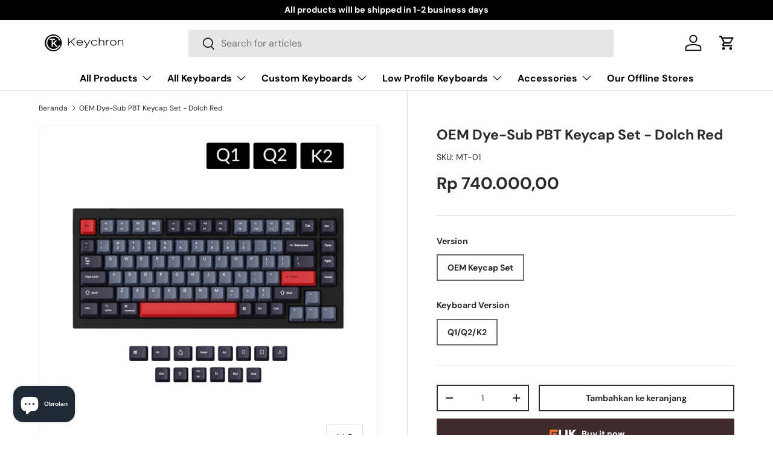

--- FILE ---
content_type: text/html; charset=utf-8
request_url: https://www.keychron.id/products/q1-k2-oem-dye-sub-pbt-keycap-set-dolch-red
body_size: 36956
content:
<!doctype html>
<html class="no-js" lang="id" dir="ltr">
  <head>
    <link rel="preconnect dns-prefetch" href="https://api.config-security.com/" crossorigin>
    <link rel="preconnect dns-prefetch" href="https://conf.config-security.com/" crossorigin>
    <link rel="preconnect dns-prefetch" href="https://whale.camera/" crossorigin>
    <script>
/* >> TriplePixel :: start*/
window.TriplePixelData={TripleName:"keytron.myshopify.com",ver:"2.12",plat:"SHOPIFY",isHeadless:false},function(W,H,A,L,E,_,B,N){function O(U,T,P,H,R){void 0===R&&(R=!1),H=new XMLHttpRequest,P?(H.open("POST",U,!0),H.setRequestHeader("Content-Type","text/plain")):H.open("GET",U,!0),H.send(JSON.stringify(P||{})),H.onreadystatechange=function(){4===H.readyState&&200===H.status?(R=H.responseText,U.includes(".txt")?eval(R):P||(N[B]=R)):(299<H.status||H.status<200)&&T&&!R&&(R=!0,O(U,T-1,P))}}if(N=window,!N[H+"sn"]){N[H+"sn"]=1,L=function(){return Date.now().toString(36)+"_"+Math.random().toString(36)};try{A.setItem(H,1+(0|A.getItem(H)||0)),(E=JSON.parse(A.getItem(H+"U")||"[]")).push({u:location.href,r:document.referrer,t:Date.now(),id:L()}),A.setItem(H+"U",JSON.stringify(E))}catch(e){}var i,m,p;A.getItem('"!nC`')||(_=A,A=N,A[H]||(E=A[H]=function(t,e,a){return void 0===a&&(a=[]),"State"==t?E.s:(W=L(),(E._q=E._q||[]).push([W,t,e].concat(a)),W)},E.s="Installed",E._q=[],E.ch=W,B="configSecurityConfModel",N[B]=1,O("https://conf.config-security.com/model",5),i=L(),m=A[atob("c2NyZWVu")],_.setItem("di_pmt_wt",i),p={id:i,action:"profile",avatar:_.getItem("auth-security_rand_salt_"),time:m[atob("d2lkdGg=")]+":"+m[atob("aGVpZ2h0")],host:A.TriplePixelData.TripleName,plat:A.TriplePixelData.plat,url:window.location.href,ref:document.referrer,ver:A.TriplePixelData.ver},O("https://api.config-security.com/event",5,p),O("https://whale.camera/live/dot.txt",5)))}}("","TriplePixel",localStorage);
/* << TriplePixel :: end*/
    </script>
    <!-- starapps_core_start -->
<!-- This code is automatically managed by StarApps Studio -->
<!-- Please contact support@starapps.studio for any help -->
<!-- File location: snippets/starapps-core.liquid -->



<!-- starapps_core_end -->

    <link rel="preconnect dns-prefetch" href="https://triplewhale-pixel.web.app/" crossorigin><meta charset="utf-8">
<meta name="viewport" content="width=device-width,initial-scale=1">
<title>OEM Dye-Sub PBT Keycap Set - Dolch Red &ndash; Keychron Indonesia</title><link rel="canonical" href="https://www.keychron.id/products/q1-k2-oem-dye-sub-pbt-keycap-set-dolch-red"><link rel="icon" href="//www.keychron.id/cdn/shop/files/Keychron-logo_cd411b38-300d-493c-b3ef-918c81b20742.png?crop=center&height=48&v=1724816122&width=48" type="image/png">
  <link rel="apple-touch-icon" href="//www.keychron.id/cdn/shop/files/Keychron-logo_cd411b38-300d-493c-b3ef-918c81b20742.png?crop=center&height=180&v=1724816122&width=180"><meta name="description" content="Made with durable, shine-resistant PBT material and engineered with dye-sub legends, the Keychron OEM Dye-Sub OEM PBT keycap Set set will stand up to the toughest typing. It’s a great fit for today’s top boards.   "><meta property="og:site_name" content="Keychron Indonesia">
<meta property="og:url" content="https://www.keychron.id/products/q1-k2-oem-dye-sub-pbt-keycap-set-dolch-red">
<meta property="og:title" content="OEM Dye-Sub PBT Keycap Set - Dolch Red">
<meta property="og:type" content="product">
<meta property="og:description" content="Made with durable, shine-resistant PBT material and engineered with dye-sub legends, the Keychron OEM Dye-Sub OEM PBT keycap Set set will stand up to the toughest typing. It’s a great fit for today’s top boards.   "><meta property="og:image" content="http://www.keychron.id/cdn/shop/products/keychron-oem-dye-sub-pbt-keycap-set-for-q1-q2-k2-dolch-red.jpg?crop=center&height=1200&v=1661500731&width=1200">
  <meta property="og:image:secure_url" content="https://www.keychron.id/cdn/shop/products/keychron-oem-dye-sub-pbt-keycap-set-for-q1-q2-k2-dolch-red.jpg?crop=center&height=1200&v=1661500731&width=1200">
  <meta property="og:image:width" content="2000">
  <meta property="og:image:height" content="2000"><meta property="og:price:amount" content="740.000,00">
  <meta property="og:price:currency" content="IDR"><meta name="twitter:site" content="@KeychronMK"><meta name="twitter:card" content="summary_large_image">
<meta name="twitter:title" content="OEM Dye-Sub PBT Keycap Set - Dolch Red">
<meta name="twitter:description" content="Made with durable, shine-resistant PBT material and engineered with dye-sub legends, the Keychron OEM Dye-Sub OEM PBT keycap Set set will stand up to the toughest typing. It’s a great fit for today’s top boards.   ">
<!-- Google Tag Manager -->
    <script>
      (function(w,d,s,l,i){w[l]=w[l]||[];w[l].push({'gtm.start':
      new Date().getTime(),event:'gtm.js'});var f=d.getElementsByTagName(s)[0],
      j=d.createElement(s),dl=l!='dataLayer'?'&l='+l:'';j.async=true;j.src=
      'https://www.googletagmanager.com/gtm.js?id='+i+dl;f.parentNode.insertBefore(j,f);
      })(window,document,'script','dataLayer','GTM-N3KP266');
    </script>


    
    <!-- End Google Tag Manager -->

<!-- Google font CDN -->

    <link rel="preconnect" href="https://fonts.googleapis.com">
<link rel="preconnect" href="https://fonts.gstatic.com" crossorigin>
<link href="https://fonts.googleapis.com/css2?family=Jost:ital,wght@0,100..900;1,100..900&display=swap" rel="stylesheet">
<!--  End google font CDN --><style data-shopify>
@font-face {
  font-family: "DM Sans";
  font-weight: 400;
  font-style: normal;
  font-display: swap;
  src: url("//www.keychron.id/cdn/fonts/dm_sans/dmsans_n4.ec80bd4dd7e1a334c969c265873491ae56018d72.woff2") format("woff2"),
       url("//www.keychron.id/cdn/fonts/dm_sans/dmsans_n4.87bdd914d8a61247b911147ae68e754d695c58a6.woff") format("woff");
}
@font-face {
  font-family: "DM Sans";
  font-weight: 700;
  font-style: normal;
  font-display: swap;
  src: url("//www.keychron.id/cdn/fonts/dm_sans/dmsans_n7.97e21d81502002291ea1de8aefb79170c6946ce5.woff2") format("woff2"),
       url("//www.keychron.id/cdn/fonts/dm_sans/dmsans_n7.af5c214f5116410ca1d53a2090665620e78e2e1b.woff") format("woff");
}
@font-face {
  font-family: "DM Sans";
  font-weight: 400;
  font-style: italic;
  font-display: swap;
  src: url("//www.keychron.id/cdn/fonts/dm_sans/dmsans_i4.b8fe05e69ee95d5a53155c346957d8cbf5081c1a.woff2") format("woff2"),
       url("//www.keychron.id/cdn/fonts/dm_sans/dmsans_i4.403fe28ee2ea63e142575c0aa47684d65f8c23a0.woff") format("woff");
}
@font-face {
  font-family: "DM Sans";
  font-weight: 700;
  font-style: italic;
  font-display: swap;
  src: url("//www.keychron.id/cdn/fonts/dm_sans/dmsans_i7.52b57f7d7342eb7255084623d98ab83fd96e7f9b.woff2") format("woff2"),
       url("//www.keychron.id/cdn/fonts/dm_sans/dmsans_i7.d5e14ef18a1d4a8ce78a4187580b4eb1759c2eda.woff") format("woff");
}
@font-face {
  font-family: "DM Sans";
  font-weight: 700;
  font-style: normal;
  font-display: swap;
  src: url("//www.keychron.id/cdn/fonts/dm_sans/dmsans_n7.97e21d81502002291ea1de8aefb79170c6946ce5.woff2") format("woff2"),
       url("//www.keychron.id/cdn/fonts/dm_sans/dmsans_n7.af5c214f5116410ca1d53a2090665620e78e2e1b.woff") format("woff");
}
@font-face {
  font-family: "DM Sans";
  font-weight: 700;
  font-style: normal;
  font-display: swap;
  src: url("//www.keychron.id/cdn/fonts/dm_sans/dmsans_n7.97e21d81502002291ea1de8aefb79170c6946ce5.woff2") format("woff2"),
       url("//www.keychron.id/cdn/fonts/dm_sans/dmsans_n7.af5c214f5116410ca1d53a2090665620e78e2e1b.woff") format("woff");
}
[data-pf-type="Body"] { overflow-x: hidden;}

      :root {
        --bg-color: 255 255 255 / 1.0;
        --bg-color-og: 255 255 255 / 1.0;
        --heading-color: 42 43 42;
        --text-color: 42 43 42;
        --text-color-og: 42 43 42;
        --scrollbar-color: 42 43 42;
        --link-color: 42 43 42;
        --link-color-og: 42 43 42;
        --star-color: 255 159 28;--swatch-border-color-default: 212 213 212;
          --swatch-border-color-active: 149 149 149;
          --swatch-card-size: 24px;
          --swatch-variant-picker-size: 64px;--color-scheme-1-bg: 244 244 244 / 1.0;
        --color-scheme-1-grad: linear-gradient(180deg, rgba(244, 244, 244, 1), rgba(244, 244, 244, 1) 100%);
        --color-scheme-1-heading: 42 43 42;
        --color-scheme-1-text: 42 43 42;
        --color-scheme-1-btn-bg: 255 88 13;
        --color-scheme-1-btn-text: 255 255 255;
        --color-scheme-1-btn-bg-hover: 255 124 64;--color-scheme-2-bg: 42 43 42 / 1.0;
        --color-scheme-2-grad: linear-gradient(270deg, rgba(51, 59, 67, 0.88) 8%, rgba(41, 47, 54, 1) 56%, rgba(20, 20, 20, 1) 92%);
        --color-scheme-2-heading: 255 88 13;
        --color-scheme-2-text: 255 255 255;
        --color-scheme-2-btn-bg: 255 88 13;
        --color-scheme-2-btn-text: 255 255 255;
        --color-scheme-2-btn-bg-hover: 255 124 64;--color-scheme-3-bg: 255 88 13 / 1.0;
        --color-scheme-3-grad: linear-gradient(46deg, rgba(234, 73, 0, 1) 8%, rgba(234, 73, 0, 1) 32%, rgba(255, 88, 13, 0.88) 92%);
        --color-scheme-3-heading: 255 255 255;
        --color-scheme-3-text: 255 255 255;
        --color-scheme-3-btn-bg: 42 43 42;
        --color-scheme-3-btn-text: 255 255 255;
        --color-scheme-3-btn-bg-hover: 82 83 82;

        --drawer-bg-color: 255 255 255 / 1.0;
        --drawer-text-color: 42 43 42;

        --panel-bg-color: 244 244 244 / 1.0;
        --panel-heading-color: 42 43 42;
        --panel-text-color: 42 43 42;

        --in-stock-text-color: 44 126 63;
        --low-stock-text-color: 210 134 26;
        --very-low-stock-text-color: 180 12 28;
        --no-stock-text-color: 119 119 119;
        --no-stock-backordered-text-color: 119 119 119;

        --error-bg-color: 252 237 238;
        --error-text-color: 180 12 28;
        --success-bg-color: 232 246 234;
        --success-text-color: 44 126 63;
        --info-bg-color: 228 237 250;
        --info-text-color: 26 102 210;

        --heading-font-family: "DM Sans", sans-serif;
        --heading-font-style: normal;
        --heading-font-weight: 700;
        --heading-scale-start: 4;

        --navigation-font-family: "DM Sans", sans-serif;
        --navigation-font-style: normal;
        --navigation-font-weight: 700;--heading-text-transform: none;
--subheading-text-transform: none;
        --body-font-family: "DM Sans", sans-serif;
        --body-font-style: normal;
        --body-font-weight: 400;
        --body-font-size: 16;

        --section-gap: 48;
        --heading-gap: calc(8 * var(--space-unit));--grid-column-gap: 20px;--btn-bg-color: 42 43 42;
        --btn-bg-hover-color: 82 83 82;
        --btn-text-color: 255 255 255;
        --btn-bg-color-og: 42 43 42;
        --btn-text-color-og: 255 255 255;
        --btn-alt-bg-color: 255 255 255;
        --btn-alt-bg-alpha: 1.0;
        --btn-alt-text-color: 42 43 42;
        --btn-border-width: 2px;
        --btn-padding-y: 12px;

        

        --btn-lg-border-radius: 50%;
        --btn-icon-border-radius: 50%;
        --input-with-btn-inner-radius: var(--btn-border-radius);

        --input-bg-color: 255 255 255 / 1.0;
        --input-text-color: 42 43 42;
        --input-border-width: 2px;
        --input-border-radius: 0px;
        --textarea-border-radius: 0px;
        --input-bg-color-diff-3: #f7f7f7;
        --input-bg-color-diff-6: #f0f0f0;

        --modal-border-radius: 0px;
        --modal-overlay-color: 0 0 0;
        --modal-overlay-opacity: 0.4;
        --drawer-border-radius: 0px;
        --overlay-border-radius: 0px;--custom-label-bg-color: 13 44 84;
        --custom-label-text-color: 255 255 255;--sale-label-bg-color: 227 59 59;
        --sale-label-text-color: 255 255 255;--sold-out-label-bg-color: 42 43 42;
        --sold-out-label-text-color: 255 255 255;--new-label-bg-color: 127 184 0;
        --new-label-text-color: 255 255 255;--preorder-label-bg-color: 0 166 237;
        --preorder-label-text-color: 255 255 255;

        --page-width: 1590px;
        --gutter-sm: 20px;
        --gutter-md: 32px;
        --gutter-lg: 64px;

        --payment-terms-bg-color: #ffffff;

        --coll-card-bg-color: #ffffff;
        --coll-card-border-color: #ffffff;

        --reading-width: 48em;
      }

      @media (max-width: 769px) {
        :root {
          --reading-width: 36em;
        }
      }</style>

    <link rel="stylesheet" href="//www.keychron.id/cdn/shop/t/10/assets/main.css?v=26998730560147408181725344693">
    <script src="//www.keychron.id/cdn/shop/t/10/assets/main.js?v=6682958494115610291725344691" defer="defer"></script><link
        rel="preload"
        href="//www.keychron.id/cdn/fonts/dm_sans/dmsans_n4.ec80bd4dd7e1a334c969c265873491ae56018d72.woff2"
        as="font"
        type="font/woff2"
        crossorigin
        fetchpriority="high"
      ><link
        rel="preload"
        href="//www.keychron.id/cdn/fonts/dm_sans/dmsans_n7.97e21d81502002291ea1de8aefb79170c6946ce5.woff2"
        as="font"
        type="font/woff2"
        crossorigin
        fetchpriority="high"
      ><script>window.performance && window.performance.mark && window.performance.mark('shopify.content_for_header.start');</script><meta name="facebook-domain-verification" content="j48xp8qssfvpau50mdbbe91wbnejnk">
<meta id="shopify-digital-wallet" name="shopify-digital-wallet" content="/63246106803/digital_wallets/dialog">
<meta name="shopify-checkout-api-token" content="2186c91cbc59d40740d623fb941b0acb">
<meta id="in-context-paypal-metadata" data-shop-id="63246106803" data-venmo-supported="false" data-environment="production" data-locale="en_US" data-paypal-v4="true" data-currency="IDR">
<link rel="alternate" type="application/json+oembed" href="https://www.keychron.id/products/q1-k2-oem-dye-sub-pbt-keycap-set-dolch-red.oembed">
<script async="async" src="/checkouts/internal/preloads.js?locale=id-ID"></script>
<script id="shopify-features" type="application/json">{"accessToken":"2186c91cbc59d40740d623fb941b0acb","betas":["rich-media-storefront-analytics"],"domain":"www.keychron.id","predictiveSearch":true,"shopId":63246106803,"locale":"id"}</script>
<script>var Shopify = Shopify || {};
Shopify.shop = "keychronindonesia.myshopify.com";
Shopify.locale = "id";
Shopify.currency = {"active":"IDR","rate":"1.0"};
Shopify.country = "ID";
Shopify.theme = {"name":"Keychron ID x FLIK","id":140448235699,"schema_name":"Enterprise","schema_version":"1.3.1","theme_store_id":null,"role":"main"};
Shopify.theme.handle = "null";
Shopify.theme.style = {"id":null,"handle":null};
Shopify.cdnHost = "www.keychron.id/cdn";
Shopify.routes = Shopify.routes || {};
Shopify.routes.root = "/";</script>
<script type="module">!function(o){(o.Shopify=o.Shopify||{}).modules=!0}(window);</script>
<script>!function(o){function n(){var o=[];function n(){o.push(Array.prototype.slice.apply(arguments))}return n.q=o,n}var t=o.Shopify=o.Shopify||{};t.loadFeatures=n(),t.autoloadFeatures=n()}(window);</script>
<script id="shop-js-analytics" type="application/json">{"pageType":"product"}</script>
<script defer="defer" async type="module" src="//www.keychron.id/cdn/shopifycloud/shop-js/modules/v2/client.init-shop-cart-sync_BsDB2LGX.id.esm.js"></script>
<script defer="defer" async type="module" src="//www.keychron.id/cdn/shopifycloud/shop-js/modules/v2/chunk.common_Bzhdc4rb.esm.js"></script>
<script defer="defer" async type="module" src="//www.keychron.id/cdn/shopifycloud/shop-js/modules/v2/chunk.modal_MwvU6TvA.esm.js"></script>
<script type="module">
  await import("//www.keychron.id/cdn/shopifycloud/shop-js/modules/v2/client.init-shop-cart-sync_BsDB2LGX.id.esm.js");
await import("//www.keychron.id/cdn/shopifycloud/shop-js/modules/v2/chunk.common_Bzhdc4rb.esm.js");
await import("//www.keychron.id/cdn/shopifycloud/shop-js/modules/v2/chunk.modal_MwvU6TvA.esm.js");

  window.Shopify.SignInWithShop?.initShopCartSync?.({"fedCMEnabled":true,"windoidEnabled":true});

</script>
<script>(function() {
  var isLoaded = false;
  function asyncLoad() {
    if (isLoaded) return;
    isLoaded = true;
    var urls = ["\/\/cdn.shopify.com\/proxy\/3fee4916d016e0ab1439c348477997bf78e024ab0dead4a1c0c98a44f8ce401d\/api.goaffpro.com\/loader.js?shop=keychronindonesia.myshopify.com\u0026sp-cache-control=cHVibGljLCBtYXgtYWdlPTkwMA","https:\/\/shopify.covet.pics\/covet-pics-widget-inject.js?shop=keychronindonesia.myshopify.com","https:\/\/widgets.automizely.com\/loyalty\/v1\/main.js?connection_id=3c74dc1e551940e1b6647cd3f48fbd24\u0026mapped_org_id=f36f1dd2403698d85bfdcf8a00522018_v1\u0026shop=keychronindonesia.myshopify.com","https:\/\/d1639lhkj5l89m.cloudfront.net\/js\/storefront\/uppromote.js?shop=keychronindonesia.myshopify.com"];
    for (var i = 0; i < urls.length; i++) {
      var s = document.createElement('script');
      s.type = 'text/javascript';
      s.async = true;
      s.src = urls[i];
      var x = document.getElementsByTagName('script')[0];
      x.parentNode.insertBefore(s, x);
    }
  };
  if(window.attachEvent) {
    window.attachEvent('onload', asyncLoad);
  } else {
    window.addEventListener('load', asyncLoad, false);
  }
})();</script>
<script id="__st">var __st={"a":63246106803,"offset":25200,"reqid":"15fcbcc2-611d-423a-b3a8-d14cbfb9e209-1769060056","pageurl":"www.keychron.id\/products\/q1-k2-oem-dye-sub-pbt-keycap-set-dolch-red","u":"432e2ae476b9","p":"product","rtyp":"product","rid":7238296600755};</script>
<script>window.ShopifyPaypalV4VisibilityTracking = true;</script>
<script id="captcha-bootstrap">!function(){'use strict';const t='contact',e='account',n='new_comment',o=[[t,t],['blogs',n],['comments',n],[t,'customer']],c=[[e,'customer_login'],[e,'guest_login'],[e,'recover_customer_password'],[e,'create_customer']],r=t=>t.map((([t,e])=>`form[action*='/${t}']:not([data-nocaptcha='true']) input[name='form_type'][value='${e}']`)).join(','),a=t=>()=>t?[...document.querySelectorAll(t)].map((t=>t.form)):[];function s(){const t=[...o],e=r(t);return a(e)}const i='password',u='form_key',d=['recaptcha-v3-token','g-recaptcha-response','h-captcha-response',i],f=()=>{try{return window.sessionStorage}catch{return}},m='__shopify_v',_=t=>t.elements[u];function p(t,e,n=!1){try{const o=window.sessionStorage,c=JSON.parse(o.getItem(e)),{data:r}=function(t){const{data:e,action:n}=t;return t[m]||n?{data:e,action:n}:{data:t,action:n}}(c);for(const[e,n]of Object.entries(r))t.elements[e]&&(t.elements[e].value=n);n&&o.removeItem(e)}catch(o){console.error('form repopulation failed',{error:o})}}const l='form_type',E='cptcha';function T(t){t.dataset[E]=!0}const w=window,h=w.document,L='Shopify',v='ce_forms',y='captcha';let A=!1;((t,e)=>{const n=(g='f06e6c50-85a8-45c8-87d0-21a2b65856fe',I='https://cdn.shopify.com/shopifycloud/storefront-forms-hcaptcha/ce_storefront_forms_captcha_hcaptcha.v1.5.2.iife.js',D={infoText:'Dilindungi dengan hCaptcha',privacyText:'Privasi',termsText:'Ketentuan'},(t,e,n)=>{const o=w[L][v],c=o.bindForm;if(c)return c(t,g,e,D).then(n);var r;o.q.push([[t,g,e,D],n]),r=I,A||(h.body.append(Object.assign(h.createElement('script'),{id:'captcha-provider',async:!0,src:r})),A=!0)});var g,I,D;w[L]=w[L]||{},w[L][v]=w[L][v]||{},w[L][v].q=[],w[L][y]=w[L][y]||{},w[L][y].protect=function(t,e){n(t,void 0,e),T(t)},Object.freeze(w[L][y]),function(t,e,n,w,h,L){const[v,y,A,g]=function(t,e,n){const i=e?o:[],u=t?c:[],d=[...i,...u],f=r(d),m=r(i),_=r(d.filter((([t,e])=>n.includes(e))));return[a(f),a(m),a(_),s()]}(w,h,L),I=t=>{const e=t.target;return e instanceof HTMLFormElement?e:e&&e.form},D=t=>v().includes(t);t.addEventListener('submit',(t=>{const e=I(t);if(!e)return;const n=D(e)&&!e.dataset.hcaptchaBound&&!e.dataset.recaptchaBound,o=_(e),c=g().includes(e)&&(!o||!o.value);(n||c)&&t.preventDefault(),c&&!n&&(function(t){try{if(!f())return;!function(t){const e=f();if(!e)return;const n=_(t);if(!n)return;const o=n.value;o&&e.removeItem(o)}(t);const e=Array.from(Array(32),(()=>Math.random().toString(36)[2])).join('');!function(t,e){_(t)||t.append(Object.assign(document.createElement('input'),{type:'hidden',name:u})),t.elements[u].value=e}(t,e),function(t,e){const n=f();if(!n)return;const o=[...t.querySelectorAll(`input[type='${i}']`)].map((({name:t})=>t)),c=[...d,...o],r={};for(const[a,s]of new FormData(t).entries())c.includes(a)||(r[a]=s);n.setItem(e,JSON.stringify({[m]:1,action:t.action,data:r}))}(t,e)}catch(e){console.error('failed to persist form',e)}}(e),e.submit())}));const S=(t,e)=>{t&&!t.dataset[E]&&(n(t,e.some((e=>e===t))),T(t))};for(const o of['focusin','change'])t.addEventListener(o,(t=>{const e=I(t);D(e)&&S(e,y())}));const B=e.get('form_key'),M=e.get(l),P=B&&M;t.addEventListener('DOMContentLoaded',(()=>{const t=y();if(P)for(const e of t)e.elements[l].value===M&&p(e,B);[...new Set([...A(),...v().filter((t=>'true'===t.dataset.shopifyCaptcha))])].forEach((e=>S(e,t)))}))}(h,new URLSearchParams(w.location.search),n,t,e,['guest_login'])})(!0,!0)}();</script>
<script integrity="sha256-4kQ18oKyAcykRKYeNunJcIwy7WH5gtpwJnB7kiuLZ1E=" data-source-attribution="shopify.loadfeatures" defer="defer" src="//www.keychron.id/cdn/shopifycloud/storefront/assets/storefront/load_feature-a0a9edcb.js" crossorigin="anonymous"></script>
<script data-source-attribution="shopify.dynamic_checkout.dynamic.init">var Shopify=Shopify||{};Shopify.PaymentButton=Shopify.PaymentButton||{isStorefrontPortableWallets:!0,init:function(){window.Shopify.PaymentButton.init=function(){};var t=document.createElement("script");t.src="https://www.keychron.id/cdn/shopifycloud/portable-wallets/latest/portable-wallets.id.js",t.type="module",document.head.appendChild(t)}};
</script>
<script data-source-attribution="shopify.dynamic_checkout.buyer_consent">
  function portableWalletsHideBuyerConsent(e){var t=document.getElementById("shopify-buyer-consent"),n=document.getElementById("shopify-subscription-policy-button");t&&n&&(t.classList.add("hidden"),t.setAttribute("aria-hidden","true"),n.removeEventListener("click",e))}function portableWalletsShowBuyerConsent(e){var t=document.getElementById("shopify-buyer-consent"),n=document.getElementById("shopify-subscription-policy-button");t&&n&&(t.classList.remove("hidden"),t.removeAttribute("aria-hidden"),n.addEventListener("click",e))}window.Shopify?.PaymentButton&&(window.Shopify.PaymentButton.hideBuyerConsent=portableWalletsHideBuyerConsent,window.Shopify.PaymentButton.showBuyerConsent=portableWalletsShowBuyerConsent);
</script>
<script data-source-attribution="shopify.dynamic_checkout.cart.bootstrap">document.addEventListener("DOMContentLoaded",(function(){function t(){return document.querySelector("shopify-accelerated-checkout-cart, shopify-accelerated-checkout")}if(t())Shopify.PaymentButton.init();else{new MutationObserver((function(e,n){t()&&(Shopify.PaymentButton.init(),n.disconnect())})).observe(document.body,{childList:!0,subtree:!0})}}));
</script>
<link id="shopify-accelerated-checkout-styles" rel="stylesheet" media="screen" href="https://www.keychron.id/cdn/shopifycloud/portable-wallets/latest/accelerated-checkout-backwards-compat.css" crossorigin="anonymous">
<style id="shopify-accelerated-checkout-cart">
        #shopify-buyer-consent {
  margin-top: 1em;
  display: inline-block;
  width: 100%;
}

#shopify-buyer-consent.hidden {
  display: none;
}

#shopify-subscription-policy-button {
  background: none;
  border: none;
  padding: 0;
  text-decoration: underline;
  font-size: inherit;
  cursor: pointer;
}

#shopify-subscription-policy-button::before {
  box-shadow: none;
}

      </style>
<script id="sections-script" data-sections="header,footer" defer="defer" src="//www.keychron.id/cdn/shop/t/10/compiled_assets/scripts.js?v=7126"></script>
<script>window.performance && window.performance.mark && window.performance.mark('shopify.content_for_header.end');</script>


    <script>
      document.documentElement.className = document.documentElement.className.replace('no-js', 'js');
    </script><!-- CC Custom Head Start --><!-- CC Custom Head End -->





    <style>
          .cUGUmR td, .cUGUmR th {
      min-width: 59px !important;}
    </style>

    
  
  <script src="https://cdn.flik.co.id/shopify/flik-cart.js" defer="defer"></script>
  <link rel="stylesheet" type="text/css" href="https://cdn.flik.co.id/shopify/flik.css" />
  <script>
  var FlikEnv = {
      SERVER_URL: "https://wh.flik.co.id",                   // Update this value
      CHECKOUT_SUCCESS : "/pages/thank-you",              // Don't change this value
      STORE_HANDLE: "keychronindonesia.myshopify.com",   // Don't change this value
      STORE_BASE_URL: "https:\/\/www.keychron.id",       // Don't change this value
      EMAIL_CUSTOMER: null,       // Don't change this value
      AMPLITUDE_KEY: "9d8639566a17fc8c1fa95733ee56118e", // Update this value according to the environment
  };
  FlikEnv.STORE_HANDLE = FlikEnv.STORE_HANDLE.replace(".myshopify.com", ""); // Don't change this value
</script>

  
<style>
  .fliK-block-custom-product .flik-checkout {
    background-color: #3f2b2a;
    border-color: #3f2b2a;
  }
  .fliK-block-custom-product .flik-checkout span {
    font-size: 14px;
  }
  .fliK-block-custom-cart .flik-checkout span {
    font-size: 14px;
  }
  .fliK-block-custom-cart .flik-checkout {
    background-color: #3f2b2a;
    border-color: #3f2b2a;
  }

</style>



<!-- BEGIN app block: shopify://apps/pagefly-page-builder/blocks/app-embed/83e179f7-59a0-4589-8c66-c0dddf959200 -->

<!-- BEGIN app snippet: pagefly-cro-ab-testing-main -->







<script>
  ;(function () {
    const url = new URL(window.location)
    const viewParam = url.searchParams.get('view')
    if (viewParam && viewParam.includes('variant-pf-')) {
      url.searchParams.set('pf_v', viewParam)
      url.searchParams.delete('view')
      window.history.replaceState({}, '', url)
    }
  })()
</script>



<script type='module'>
  
  window.PAGEFLY_CRO = window.PAGEFLY_CRO || {}

  window.PAGEFLY_CRO['data_debug'] = {
    original_template_suffix: "all_products",
    allow_ab_test: false,
    ab_test_start_time: 0,
    ab_test_end_time: 0,
    today_date_time: 1769060057000,
  }
  window.PAGEFLY_CRO['GA4'] = { enabled: false}
</script>

<!-- END app snippet -->








  <script src='https://cdn.shopify.com/extensions/019bb4f9-aed6-78a3-be91-e9d44663e6bf/pagefly-page-builder-215/assets/pagefly-helper.js' defer='defer'></script>

  <script src='https://cdn.shopify.com/extensions/019bb4f9-aed6-78a3-be91-e9d44663e6bf/pagefly-page-builder-215/assets/pagefly-general-helper.js' defer='defer'></script>

  <script src='https://cdn.shopify.com/extensions/019bb4f9-aed6-78a3-be91-e9d44663e6bf/pagefly-page-builder-215/assets/pagefly-snap-slider.js' defer='defer'></script>

  <script src='https://cdn.shopify.com/extensions/019bb4f9-aed6-78a3-be91-e9d44663e6bf/pagefly-page-builder-215/assets/pagefly-slideshow-v3.js' defer='defer'></script>

  <script src='https://cdn.shopify.com/extensions/019bb4f9-aed6-78a3-be91-e9d44663e6bf/pagefly-page-builder-215/assets/pagefly-slideshow-v4.js' defer='defer'></script>

  <script src='https://cdn.shopify.com/extensions/019bb4f9-aed6-78a3-be91-e9d44663e6bf/pagefly-page-builder-215/assets/pagefly-glider.js' defer='defer'></script>

  <script src='https://cdn.shopify.com/extensions/019bb4f9-aed6-78a3-be91-e9d44663e6bf/pagefly-page-builder-215/assets/pagefly-slideshow-v1-v2.js' defer='defer'></script>

  <script src='https://cdn.shopify.com/extensions/019bb4f9-aed6-78a3-be91-e9d44663e6bf/pagefly-page-builder-215/assets/pagefly-product-media.js' defer='defer'></script>

  <script src='https://cdn.shopify.com/extensions/019bb4f9-aed6-78a3-be91-e9d44663e6bf/pagefly-page-builder-215/assets/pagefly-product.js' defer='defer'></script>


<script id='pagefly-helper-data' type='application/json'>
  {
    "page_optimization": {
      "assets_prefetching": false
    },
    "elements_asset_mapper": {
      "Accordion": "https://cdn.shopify.com/extensions/019bb4f9-aed6-78a3-be91-e9d44663e6bf/pagefly-page-builder-215/assets/pagefly-accordion.js",
      "Accordion3": "https://cdn.shopify.com/extensions/019bb4f9-aed6-78a3-be91-e9d44663e6bf/pagefly-page-builder-215/assets/pagefly-accordion3.js",
      "CountDown": "https://cdn.shopify.com/extensions/019bb4f9-aed6-78a3-be91-e9d44663e6bf/pagefly-page-builder-215/assets/pagefly-countdown.js",
      "GMap1": "https://cdn.shopify.com/extensions/019bb4f9-aed6-78a3-be91-e9d44663e6bf/pagefly-page-builder-215/assets/pagefly-gmap.js",
      "GMap2": "https://cdn.shopify.com/extensions/019bb4f9-aed6-78a3-be91-e9d44663e6bf/pagefly-page-builder-215/assets/pagefly-gmap.js",
      "GMapBasicV2": "https://cdn.shopify.com/extensions/019bb4f9-aed6-78a3-be91-e9d44663e6bf/pagefly-page-builder-215/assets/pagefly-gmap.js",
      "GMapAdvancedV2": "https://cdn.shopify.com/extensions/019bb4f9-aed6-78a3-be91-e9d44663e6bf/pagefly-page-builder-215/assets/pagefly-gmap.js",
      "HTML.Video": "https://cdn.shopify.com/extensions/019bb4f9-aed6-78a3-be91-e9d44663e6bf/pagefly-page-builder-215/assets/pagefly-htmlvideo.js",
      "HTML.Video2": "https://cdn.shopify.com/extensions/019bb4f9-aed6-78a3-be91-e9d44663e6bf/pagefly-page-builder-215/assets/pagefly-htmlvideo2.js",
      "HTML.Video3": "https://cdn.shopify.com/extensions/019bb4f9-aed6-78a3-be91-e9d44663e6bf/pagefly-page-builder-215/assets/pagefly-htmlvideo2.js",
      "BackgroundVideo": "https://cdn.shopify.com/extensions/019bb4f9-aed6-78a3-be91-e9d44663e6bf/pagefly-page-builder-215/assets/pagefly-htmlvideo2.js",
      "Instagram": "https://cdn.shopify.com/extensions/019bb4f9-aed6-78a3-be91-e9d44663e6bf/pagefly-page-builder-215/assets/pagefly-instagram.js",
      "Instagram2": "https://cdn.shopify.com/extensions/019bb4f9-aed6-78a3-be91-e9d44663e6bf/pagefly-page-builder-215/assets/pagefly-instagram.js",
      "Insta3": "https://cdn.shopify.com/extensions/019bb4f9-aed6-78a3-be91-e9d44663e6bf/pagefly-page-builder-215/assets/pagefly-instagram3.js",
      "Tabs": "https://cdn.shopify.com/extensions/019bb4f9-aed6-78a3-be91-e9d44663e6bf/pagefly-page-builder-215/assets/pagefly-tab.js",
      "Tabs3": "https://cdn.shopify.com/extensions/019bb4f9-aed6-78a3-be91-e9d44663e6bf/pagefly-page-builder-215/assets/pagefly-tab3.js",
      "ProductBox": "https://cdn.shopify.com/extensions/019bb4f9-aed6-78a3-be91-e9d44663e6bf/pagefly-page-builder-215/assets/pagefly-cart.js",
      "FBPageBox2": "https://cdn.shopify.com/extensions/019bb4f9-aed6-78a3-be91-e9d44663e6bf/pagefly-page-builder-215/assets/pagefly-facebook.js",
      "FBLikeButton2": "https://cdn.shopify.com/extensions/019bb4f9-aed6-78a3-be91-e9d44663e6bf/pagefly-page-builder-215/assets/pagefly-facebook.js",
      "TwitterFeed2": "https://cdn.shopify.com/extensions/019bb4f9-aed6-78a3-be91-e9d44663e6bf/pagefly-page-builder-215/assets/pagefly-twitter.js",
      "Paragraph4": "https://cdn.shopify.com/extensions/019bb4f9-aed6-78a3-be91-e9d44663e6bf/pagefly-page-builder-215/assets/pagefly-paragraph4.js",

      "AliReviews": "https://cdn.shopify.com/extensions/019bb4f9-aed6-78a3-be91-e9d44663e6bf/pagefly-page-builder-215/assets/pagefly-3rd-elements.js",
      "BackInStock": "https://cdn.shopify.com/extensions/019bb4f9-aed6-78a3-be91-e9d44663e6bf/pagefly-page-builder-215/assets/pagefly-3rd-elements.js",
      "GloboBackInStock": "https://cdn.shopify.com/extensions/019bb4f9-aed6-78a3-be91-e9d44663e6bf/pagefly-page-builder-215/assets/pagefly-3rd-elements.js",
      "GrowaveWishlist": "https://cdn.shopify.com/extensions/019bb4f9-aed6-78a3-be91-e9d44663e6bf/pagefly-page-builder-215/assets/pagefly-3rd-elements.js",
      "InfiniteOptionsShopPad": "https://cdn.shopify.com/extensions/019bb4f9-aed6-78a3-be91-e9d44663e6bf/pagefly-page-builder-215/assets/pagefly-3rd-elements.js",
      "InkybayProductPersonalizer": "https://cdn.shopify.com/extensions/019bb4f9-aed6-78a3-be91-e9d44663e6bf/pagefly-page-builder-215/assets/pagefly-3rd-elements.js",
      "LimeSpot": "https://cdn.shopify.com/extensions/019bb4f9-aed6-78a3-be91-e9d44663e6bf/pagefly-page-builder-215/assets/pagefly-3rd-elements.js",
      "Loox": "https://cdn.shopify.com/extensions/019bb4f9-aed6-78a3-be91-e9d44663e6bf/pagefly-page-builder-215/assets/pagefly-3rd-elements.js",
      "Opinew": "https://cdn.shopify.com/extensions/019bb4f9-aed6-78a3-be91-e9d44663e6bf/pagefly-page-builder-215/assets/pagefly-3rd-elements.js",
      "Powr": "https://cdn.shopify.com/extensions/019bb4f9-aed6-78a3-be91-e9d44663e6bf/pagefly-page-builder-215/assets/pagefly-3rd-elements.js",
      "ProductReviews": "https://cdn.shopify.com/extensions/019bb4f9-aed6-78a3-be91-e9d44663e6bf/pagefly-page-builder-215/assets/pagefly-3rd-elements.js",
      "PushOwl": "https://cdn.shopify.com/extensions/019bb4f9-aed6-78a3-be91-e9d44663e6bf/pagefly-page-builder-215/assets/pagefly-3rd-elements.js",
      "ReCharge": "https://cdn.shopify.com/extensions/019bb4f9-aed6-78a3-be91-e9d44663e6bf/pagefly-page-builder-215/assets/pagefly-3rd-elements.js",
      "Rivyo": "https://cdn.shopify.com/extensions/019bb4f9-aed6-78a3-be91-e9d44663e6bf/pagefly-page-builder-215/assets/pagefly-3rd-elements.js",
      "TrackingMore": "https://cdn.shopify.com/extensions/019bb4f9-aed6-78a3-be91-e9d44663e6bf/pagefly-page-builder-215/assets/pagefly-3rd-elements.js",
      "Vitals": "https://cdn.shopify.com/extensions/019bb4f9-aed6-78a3-be91-e9d44663e6bf/pagefly-page-builder-215/assets/pagefly-3rd-elements.js",
      "Wiser": "https://cdn.shopify.com/extensions/019bb4f9-aed6-78a3-be91-e9d44663e6bf/pagefly-page-builder-215/assets/pagefly-3rd-elements.js"
    },
    "custom_elements_mapper": {
      "pf-click-action-element": "https://cdn.shopify.com/extensions/019bb4f9-aed6-78a3-be91-e9d44663e6bf/pagefly-page-builder-215/assets/pagefly-click-action-element.js",
      "pf-dialog-element": "https://cdn.shopify.com/extensions/019bb4f9-aed6-78a3-be91-e9d44663e6bf/pagefly-page-builder-215/assets/pagefly-dialog-element.js"
    }
  }
</script>


<!-- END app block --><!-- BEGIN app block: shopify://apps/klaviyo-email-marketing-sms/blocks/klaviyo-onsite-embed/2632fe16-c075-4321-a88b-50b567f42507 -->












  <script async src="https://static.klaviyo.com/onsite/js/TExh56/klaviyo.js?company_id=TExh56"></script>
  <script>!function(){if(!window.klaviyo){window._klOnsite=window._klOnsite||[];try{window.klaviyo=new Proxy({},{get:function(n,i){return"push"===i?function(){var n;(n=window._klOnsite).push.apply(n,arguments)}:function(){for(var n=arguments.length,o=new Array(n),w=0;w<n;w++)o[w]=arguments[w];var t="function"==typeof o[o.length-1]?o.pop():void 0,e=new Promise((function(n){window._klOnsite.push([i].concat(o,[function(i){t&&t(i),n(i)}]))}));return e}}})}catch(n){window.klaviyo=window.klaviyo||[],window.klaviyo.push=function(){var n;(n=window._klOnsite).push.apply(n,arguments)}}}}();</script>

  
    <script id="viewed_product">
      if (item == null) {
        var _learnq = _learnq || [];

        var MetafieldReviews = null
        var MetafieldYotpoRating = null
        var MetafieldYotpoCount = null
        var MetafieldLooxRating = null
        var MetafieldLooxCount = null
        var okendoProduct = null
        var okendoProductReviewCount = null
        var okendoProductReviewAverageValue = null
        try {
          // The following fields are used for Customer Hub recently viewed in order to add reviews.
          // This information is not part of __kla_viewed. Instead, it is part of __kla_viewed_reviewed_items
          MetafieldReviews = {"rating":{"scale_min":"1.0","scale_max":"5.0","value":"4.67"},"rating_count":3};
          MetafieldYotpoRating = null
          MetafieldYotpoCount = null
          MetafieldLooxRating = null
          MetafieldLooxCount = null

          okendoProduct = null
          // If the okendo metafield is not legacy, it will error, which then requires the new json formatted data
          if (okendoProduct && 'error' in okendoProduct) {
            okendoProduct = null
          }
          okendoProductReviewCount = okendoProduct ? okendoProduct.reviewCount : null
          okendoProductReviewAverageValue = okendoProduct ? okendoProduct.reviewAverageValue : null
        } catch (error) {
          console.error('Error in Klaviyo onsite reviews tracking:', error);
        }

        var item = {
          Name: "OEM Dye-Sub PBT Keycap Set - Dolch Red",
          ProductID: 7238296600755,
          Categories: ["Add-on Eligible for Free Shipping When Buy Together with Keyboard","All Keycaps","All Products","Keycaps for Q2","Keychron Add-on","Keychron Keycap Collection","Keychron Q1 Keycaps Collection","OEM Dye-Sub PBT Keycap Set","OEM Dye-Sub PBT Keycaps Collection","OrderlyEmails - Recommended Products","Prime Day Keycaps","Special"],
          ImageURL: "https://www.keychron.id/cdn/shop/products/keychron-oem-dye-sub-pbt-keycap-set-for-q1-q2-k2-dolch-red_grande.jpg?v=1661500731",
          URL: "https://www.keychron.id/products/q1-k2-oem-dye-sub-pbt-keycap-set-dolch-red",
          Brand: "Keychron",
          Price: "Rp 740.000,00",
          Value: "740.000,00",
          CompareAtPrice: "Rp 740.000,00"
        };
        _learnq.push(['track', 'Viewed Product', item]);
        _learnq.push(['trackViewedItem', {
          Title: item.Name,
          ItemId: item.ProductID,
          Categories: item.Categories,
          ImageUrl: item.ImageURL,
          Url: item.URL,
          Metadata: {
            Brand: item.Brand,
            Price: item.Price,
            Value: item.Value,
            CompareAtPrice: item.CompareAtPrice
          },
          metafields:{
            reviews: MetafieldReviews,
            yotpo:{
              rating: MetafieldYotpoRating,
              count: MetafieldYotpoCount,
            },
            loox:{
              rating: MetafieldLooxRating,
              count: MetafieldLooxCount,
            },
            okendo: {
              rating: okendoProductReviewAverageValue,
              count: okendoProductReviewCount,
            }
          }
        }]);
      }
    </script>
  




  <script>
    window.klaviyoReviewsProductDesignMode = false
  </script>







<!-- END app block --><script src="https://cdn.shopify.com/extensions/e8878072-2f6b-4e89-8082-94b04320908d/inbox-1254/assets/inbox-chat-loader.js" type="text/javascript" defer="defer"></script>
<link href="https://monorail-edge.shopifysvc.com" rel="dns-prefetch">
<script>(function(){if ("sendBeacon" in navigator && "performance" in window) {try {var session_token_from_headers = performance.getEntriesByType('navigation')[0].serverTiming.find(x => x.name == '_s').description;} catch {var session_token_from_headers = undefined;}var session_cookie_matches = document.cookie.match(/_shopify_s=([^;]*)/);var session_token_from_cookie = session_cookie_matches && session_cookie_matches.length === 2 ? session_cookie_matches[1] : "";var session_token = session_token_from_headers || session_token_from_cookie || "";function handle_abandonment_event(e) {var entries = performance.getEntries().filter(function(entry) {return /monorail-edge.shopifysvc.com/.test(entry.name);});if (!window.abandonment_tracked && entries.length === 0) {window.abandonment_tracked = true;var currentMs = Date.now();var navigation_start = performance.timing.navigationStart;var payload = {shop_id: 63246106803,url: window.location.href,navigation_start,duration: currentMs - navigation_start,session_token,page_type: "product"};window.navigator.sendBeacon("https://monorail-edge.shopifysvc.com/v1/produce", JSON.stringify({schema_id: "online_store_buyer_site_abandonment/1.1",payload: payload,metadata: {event_created_at_ms: currentMs,event_sent_at_ms: currentMs}}));}}window.addEventListener('pagehide', handle_abandonment_event);}}());</script>
<script id="web-pixels-manager-setup">(function e(e,d,r,n,o){if(void 0===o&&(o={}),!Boolean(null===(a=null===(i=window.Shopify)||void 0===i?void 0:i.analytics)||void 0===a?void 0:a.replayQueue)){var i,a;window.Shopify=window.Shopify||{};var t=window.Shopify;t.analytics=t.analytics||{};var s=t.analytics;s.replayQueue=[],s.publish=function(e,d,r){return s.replayQueue.push([e,d,r]),!0};try{self.performance.mark("wpm:start")}catch(e){}var l=function(){var e={modern:/Edge?\/(1{2}[4-9]|1[2-9]\d|[2-9]\d{2}|\d{4,})\.\d+(\.\d+|)|Firefox\/(1{2}[4-9]|1[2-9]\d|[2-9]\d{2}|\d{4,})\.\d+(\.\d+|)|Chrom(ium|e)\/(9{2}|\d{3,})\.\d+(\.\d+|)|(Maci|X1{2}).+ Version\/(15\.\d+|(1[6-9]|[2-9]\d|\d{3,})\.\d+)([,.]\d+|)( \(\w+\)|)( Mobile\/\w+|) Safari\/|Chrome.+OPR\/(9{2}|\d{3,})\.\d+\.\d+|(CPU[ +]OS|iPhone[ +]OS|CPU[ +]iPhone|CPU IPhone OS|CPU iPad OS)[ +]+(15[._]\d+|(1[6-9]|[2-9]\d|\d{3,})[._]\d+)([._]\d+|)|Android:?[ /-](13[3-9]|1[4-9]\d|[2-9]\d{2}|\d{4,})(\.\d+|)(\.\d+|)|Android.+Firefox\/(13[5-9]|1[4-9]\d|[2-9]\d{2}|\d{4,})\.\d+(\.\d+|)|Android.+Chrom(ium|e)\/(13[3-9]|1[4-9]\d|[2-9]\d{2}|\d{4,})\.\d+(\.\d+|)|SamsungBrowser\/([2-9]\d|\d{3,})\.\d+/,legacy:/Edge?\/(1[6-9]|[2-9]\d|\d{3,})\.\d+(\.\d+|)|Firefox\/(5[4-9]|[6-9]\d|\d{3,})\.\d+(\.\d+|)|Chrom(ium|e)\/(5[1-9]|[6-9]\d|\d{3,})\.\d+(\.\d+|)([\d.]+$|.*Safari\/(?![\d.]+ Edge\/[\d.]+$))|(Maci|X1{2}).+ Version\/(10\.\d+|(1[1-9]|[2-9]\d|\d{3,})\.\d+)([,.]\d+|)( \(\w+\)|)( Mobile\/\w+|) Safari\/|Chrome.+OPR\/(3[89]|[4-9]\d|\d{3,})\.\d+\.\d+|(CPU[ +]OS|iPhone[ +]OS|CPU[ +]iPhone|CPU IPhone OS|CPU iPad OS)[ +]+(10[._]\d+|(1[1-9]|[2-9]\d|\d{3,})[._]\d+)([._]\d+|)|Android:?[ /-](13[3-9]|1[4-9]\d|[2-9]\d{2}|\d{4,})(\.\d+|)(\.\d+|)|Mobile Safari.+OPR\/([89]\d|\d{3,})\.\d+\.\d+|Android.+Firefox\/(13[5-9]|1[4-9]\d|[2-9]\d{2}|\d{4,})\.\d+(\.\d+|)|Android.+Chrom(ium|e)\/(13[3-9]|1[4-9]\d|[2-9]\d{2}|\d{4,})\.\d+(\.\d+|)|Android.+(UC? ?Browser|UCWEB|U3)[ /]?(15\.([5-9]|\d{2,})|(1[6-9]|[2-9]\d|\d{3,})\.\d+)\.\d+|SamsungBrowser\/(5\.\d+|([6-9]|\d{2,})\.\d+)|Android.+MQ{2}Browser\/(14(\.(9|\d{2,})|)|(1[5-9]|[2-9]\d|\d{3,})(\.\d+|))(\.\d+|)|K[Aa][Ii]OS\/(3\.\d+|([4-9]|\d{2,})\.\d+)(\.\d+|)/},d=e.modern,r=e.legacy,n=navigator.userAgent;return n.match(d)?"modern":n.match(r)?"legacy":"unknown"}(),u="modern"===l?"modern":"legacy",c=(null!=n?n:{modern:"",legacy:""})[u],f=function(e){return[e.baseUrl,"/wpm","/b",e.hashVersion,"modern"===e.buildTarget?"m":"l",".js"].join("")}({baseUrl:d,hashVersion:r,buildTarget:u}),m=function(e){var d=e.version,r=e.bundleTarget,n=e.surface,o=e.pageUrl,i=e.monorailEndpoint;return{emit:function(e){var a=e.status,t=e.errorMsg,s=(new Date).getTime(),l=JSON.stringify({metadata:{event_sent_at_ms:s},events:[{schema_id:"web_pixels_manager_load/3.1",payload:{version:d,bundle_target:r,page_url:o,status:a,surface:n,error_msg:t},metadata:{event_created_at_ms:s}}]});if(!i)return console&&console.warn&&console.warn("[Web Pixels Manager] No Monorail endpoint provided, skipping logging."),!1;try{return self.navigator.sendBeacon.bind(self.navigator)(i,l)}catch(e){}var u=new XMLHttpRequest;try{return u.open("POST",i,!0),u.setRequestHeader("Content-Type","text/plain"),u.send(l),!0}catch(e){return console&&console.warn&&console.warn("[Web Pixels Manager] Got an unhandled error while logging to Monorail."),!1}}}}({version:r,bundleTarget:l,surface:e.surface,pageUrl:self.location.href,monorailEndpoint:e.monorailEndpoint});try{o.browserTarget=l,function(e){var d=e.src,r=e.async,n=void 0===r||r,o=e.onload,i=e.onerror,a=e.sri,t=e.scriptDataAttributes,s=void 0===t?{}:t,l=document.createElement("script"),u=document.querySelector("head"),c=document.querySelector("body");if(l.async=n,l.src=d,a&&(l.integrity=a,l.crossOrigin="anonymous"),s)for(var f in s)if(Object.prototype.hasOwnProperty.call(s,f))try{l.dataset[f]=s[f]}catch(e){}if(o&&l.addEventListener("load",o),i&&l.addEventListener("error",i),u)u.appendChild(l);else{if(!c)throw new Error("Did not find a head or body element to append the script");c.appendChild(l)}}({src:f,async:!0,onload:function(){if(!function(){var e,d;return Boolean(null===(d=null===(e=window.Shopify)||void 0===e?void 0:e.analytics)||void 0===d?void 0:d.initialized)}()){var d=window.webPixelsManager.init(e)||void 0;if(d){var r=window.Shopify.analytics;r.replayQueue.forEach((function(e){var r=e[0],n=e[1],o=e[2];d.publishCustomEvent(r,n,o)})),r.replayQueue=[],r.publish=d.publishCustomEvent,r.visitor=d.visitor,r.initialized=!0}}},onerror:function(){return m.emit({status:"failed",errorMsg:"".concat(f," has failed to load")})},sri:function(e){var d=/^sha384-[A-Za-z0-9+/=]+$/;return"string"==typeof e&&d.test(e)}(c)?c:"",scriptDataAttributes:o}),m.emit({status:"loading"})}catch(e){m.emit({status:"failed",errorMsg:(null==e?void 0:e.message)||"Unknown error"})}}})({shopId: 63246106803,storefrontBaseUrl: "https://www.keychron.id",extensionsBaseUrl: "https://extensions.shopifycdn.com/cdn/shopifycloud/web-pixels-manager",monorailEndpoint: "https://monorail-edge.shopifysvc.com/unstable/produce_batch",surface: "storefront-renderer",enabledBetaFlags: ["2dca8a86"],webPixelsConfigList: [{"id":"1392902323","configuration":"{\"accountID\":\"TExh56\",\"webPixelConfig\":\"eyJlbmFibGVBZGRlZFRvQ2FydEV2ZW50cyI6IHRydWV9\"}","eventPayloadVersion":"v1","runtimeContext":"STRICT","scriptVersion":"524f6c1ee37bacdca7657a665bdca589","type":"APP","apiClientId":123074,"privacyPurposes":["ANALYTICS","MARKETING"],"dataSharingAdjustments":{"protectedCustomerApprovalScopes":["read_customer_address","read_customer_email","read_customer_name","read_customer_personal_data","read_customer_phone"]}},{"id":"1326481587","configuration":"{\"pixelCode\":\"D2QMRDJC77U58HRCPOOG\"}","eventPayloadVersion":"v1","runtimeContext":"STRICT","scriptVersion":"22e92c2ad45662f435e4801458fb78cc","type":"APP","apiClientId":4383523,"privacyPurposes":["ANALYTICS","MARKETING","SALE_OF_DATA"],"dataSharingAdjustments":{"protectedCustomerApprovalScopes":["read_customer_address","read_customer_email","read_customer_name","read_customer_personal_data","read_customer_phone"]}},{"id":"1119715507","configuration":"{\"shop\":\"keychronindonesia.myshopify.com\",\"cookie_duration\":\"604800\"}","eventPayloadVersion":"v1","runtimeContext":"STRICT","scriptVersion":"a2e7513c3708f34b1f617d7ce88f9697","type":"APP","apiClientId":2744533,"privacyPurposes":["ANALYTICS","MARKETING"],"dataSharingAdjustments":{"protectedCustomerApprovalScopes":["read_customer_address","read_customer_email","read_customer_name","read_customer_personal_data","read_customer_phone"]}},{"id":"994508979","configuration":"{\"hashed_organization_id\":\"f36f1dd2403698d85bfdcf8a00522018_v1\",\"app_key\":\"keychronindonesia\",\"allow_collect_personal_data\":\"true\",\"connection_id\":\"3c74dc1e551940e1b6647cd3f48fbd24\"}","eventPayloadVersion":"v1","runtimeContext":"STRICT","scriptVersion":"3f0fd3f7354ca64f6bba956935131bea","type":"APP","apiClientId":5362669,"privacyPurposes":["ANALYTICS","MARKETING","SALE_OF_DATA"],"dataSharingAdjustments":{"protectedCustomerApprovalScopes":["read_customer_address","read_customer_email","read_customer_name","read_customer_personal_data","read_customer_phone"]}},{"id":"956694707","configuration":"{\"shopId\":\"72262\",\"env\":\"production\",\"metaData\":\"[]\"}","eventPayloadVersion":"v1","runtimeContext":"STRICT","scriptVersion":"b5f36dde5f056353eb93a774a57c735e","type":"APP","apiClientId":2773553,"privacyPurposes":[],"dataSharingAdjustments":{"protectedCustomerApprovalScopes":["read_customer_address","read_customer_email","read_customer_name","read_customer_personal_data","read_customer_phone"]}},{"id":"234062003","configuration":"{\"pixel_id\":\"225414149484603\",\"pixel_type\":\"facebook_pixel\",\"metaapp_system_user_token\":\"-\"}","eventPayloadVersion":"v1","runtimeContext":"OPEN","scriptVersion":"ca16bc87fe92b6042fbaa3acc2fbdaa6","type":"APP","apiClientId":2329312,"privacyPurposes":["ANALYTICS","MARKETING","SALE_OF_DATA"],"dataSharingAdjustments":{"protectedCustomerApprovalScopes":["read_customer_address","read_customer_email","read_customer_name","read_customer_personal_data","read_customer_phone"]}},{"id":"58425523","configuration":"{\"hashed_organization_id\":\"f36f1dd2403698d85bfdcf8a00522018_v1\",\"app_key\":\"keychronindonesia\",\"allow_collect_personal_data\":\"false\"}","eventPayloadVersion":"v1","runtimeContext":"STRICT","scriptVersion":"c3e64302e4c6a915b615bb03ddf3784a","type":"APP","apiClientId":111542,"privacyPurposes":["ANALYTICS","MARKETING","SALE_OF_DATA"],"dataSharingAdjustments":{"protectedCustomerApprovalScopes":["read_customer_address","read_customer_email","read_customer_name","read_customer_personal_data","read_customer_phone"]}},{"id":"shopify-app-pixel","configuration":"{}","eventPayloadVersion":"v1","runtimeContext":"STRICT","scriptVersion":"0450","apiClientId":"shopify-pixel","type":"APP","privacyPurposes":["ANALYTICS","MARKETING"]},{"id":"shopify-custom-pixel","eventPayloadVersion":"v1","runtimeContext":"LAX","scriptVersion":"0450","apiClientId":"shopify-pixel","type":"CUSTOM","privacyPurposes":["ANALYTICS","MARKETING"]}],isMerchantRequest: false,initData: {"shop":{"name":"Keychron Indonesia","paymentSettings":{"currencyCode":"IDR"},"myshopifyDomain":"keychronindonesia.myshopify.com","countryCode":"ID","storefrontUrl":"https:\/\/www.keychron.id"},"customer":null,"cart":null,"checkout":null,"productVariants":[{"price":{"amount":740000.0,"currencyCode":"IDR"},"product":{"title":"OEM Dye-Sub PBT Keycap Set - Dolch Red","vendor":"Keychron","id":"7238296600755","untranslatedTitle":"OEM Dye-Sub PBT Keycap Set - Dolch Red","url":"\/products\/q1-k2-oem-dye-sub-pbt-keycap-set-dolch-red","type":"PBT Keycap Set"},"id":"41936275341491","image":{"src":"\/\/www.keychron.id\/cdn\/shop\/products\/keychron-oem-dye-sub-pbt-keycap-set-for-q1-q2-k2-dolch-red.jpg?v=1661500731"},"sku":"MT-01","title":"OEM Keycap Set \/ Q1\/Q2\/K2","untranslatedTitle":"OEM Keycap Set \/ Q1\/Q2\/K2"}],"purchasingCompany":null},},"https://www.keychron.id/cdn","fcfee988w5aeb613cpc8e4bc33m6693e112",{"modern":"","legacy":""},{"shopId":"63246106803","storefrontBaseUrl":"https:\/\/www.keychron.id","extensionBaseUrl":"https:\/\/extensions.shopifycdn.com\/cdn\/shopifycloud\/web-pixels-manager","surface":"storefront-renderer","enabledBetaFlags":"[\"2dca8a86\"]","isMerchantRequest":"false","hashVersion":"fcfee988w5aeb613cpc8e4bc33m6693e112","publish":"custom","events":"[[\"page_viewed\",{}],[\"product_viewed\",{\"productVariant\":{\"price\":{\"amount\":740000.0,\"currencyCode\":\"IDR\"},\"product\":{\"title\":\"OEM Dye-Sub PBT Keycap Set - Dolch Red\",\"vendor\":\"Keychron\",\"id\":\"7238296600755\",\"untranslatedTitle\":\"OEM Dye-Sub PBT Keycap Set - Dolch Red\",\"url\":\"\/products\/q1-k2-oem-dye-sub-pbt-keycap-set-dolch-red\",\"type\":\"PBT Keycap Set\"},\"id\":\"41936275341491\",\"image\":{\"src\":\"\/\/www.keychron.id\/cdn\/shop\/products\/keychron-oem-dye-sub-pbt-keycap-set-for-q1-q2-k2-dolch-red.jpg?v=1661500731\"},\"sku\":\"MT-01\",\"title\":\"OEM Keycap Set \/ Q1\/Q2\/K2\",\"untranslatedTitle\":\"OEM Keycap Set \/ Q1\/Q2\/K2\"}}]]"});</script><script>
  window.ShopifyAnalytics = window.ShopifyAnalytics || {};
  window.ShopifyAnalytics.meta = window.ShopifyAnalytics.meta || {};
  window.ShopifyAnalytics.meta.currency = 'IDR';
  var meta = {"product":{"id":7238296600755,"gid":"gid:\/\/shopify\/Product\/7238296600755","vendor":"Keychron","type":"PBT Keycap Set","handle":"q1-k2-oem-dye-sub-pbt-keycap-set-dolch-red","variants":[{"id":41936275341491,"price":74000000,"name":"OEM Dye-Sub PBT Keycap Set - Dolch Red - OEM Keycap Set \/ Q1\/Q2\/K2","public_title":"OEM Keycap Set \/ Q1\/Q2\/K2","sku":"MT-01"}],"remote":false},"page":{"pageType":"product","resourceType":"product","resourceId":7238296600755,"requestId":"15fcbcc2-611d-423a-b3a8-d14cbfb9e209-1769060056"}};
  for (var attr in meta) {
    window.ShopifyAnalytics.meta[attr] = meta[attr];
  }
</script>
<script class="analytics">
  (function () {
    var customDocumentWrite = function(content) {
      var jquery = null;

      if (window.jQuery) {
        jquery = window.jQuery;
      } else if (window.Checkout && window.Checkout.$) {
        jquery = window.Checkout.$;
      }

      if (jquery) {
        jquery('body').append(content);
      }
    };

    var hasLoggedConversion = function(token) {
      if (token) {
        return document.cookie.indexOf('loggedConversion=' + token) !== -1;
      }
      return false;
    }

    var setCookieIfConversion = function(token) {
      if (token) {
        var twoMonthsFromNow = new Date(Date.now());
        twoMonthsFromNow.setMonth(twoMonthsFromNow.getMonth() + 2);

        document.cookie = 'loggedConversion=' + token + '; expires=' + twoMonthsFromNow;
      }
    }

    var trekkie = window.ShopifyAnalytics.lib = window.trekkie = window.trekkie || [];
    if (trekkie.integrations) {
      return;
    }
    trekkie.methods = [
      'identify',
      'page',
      'ready',
      'track',
      'trackForm',
      'trackLink'
    ];
    trekkie.factory = function(method) {
      return function() {
        var args = Array.prototype.slice.call(arguments);
        args.unshift(method);
        trekkie.push(args);
        return trekkie;
      };
    };
    for (var i = 0; i < trekkie.methods.length; i++) {
      var key = trekkie.methods[i];
      trekkie[key] = trekkie.factory(key);
    }
    trekkie.load = function(config) {
      trekkie.config = config || {};
      trekkie.config.initialDocumentCookie = document.cookie;
      var first = document.getElementsByTagName('script')[0];
      var script = document.createElement('script');
      script.type = 'text/javascript';
      script.onerror = function(e) {
        var scriptFallback = document.createElement('script');
        scriptFallback.type = 'text/javascript';
        scriptFallback.onerror = function(error) {
                var Monorail = {
      produce: function produce(monorailDomain, schemaId, payload) {
        var currentMs = new Date().getTime();
        var event = {
          schema_id: schemaId,
          payload: payload,
          metadata: {
            event_created_at_ms: currentMs,
            event_sent_at_ms: currentMs
          }
        };
        return Monorail.sendRequest("https://" + monorailDomain + "/v1/produce", JSON.stringify(event));
      },
      sendRequest: function sendRequest(endpointUrl, payload) {
        // Try the sendBeacon API
        if (window && window.navigator && typeof window.navigator.sendBeacon === 'function' && typeof window.Blob === 'function' && !Monorail.isIos12()) {
          var blobData = new window.Blob([payload], {
            type: 'text/plain'
          });

          if (window.navigator.sendBeacon(endpointUrl, blobData)) {
            return true;
          } // sendBeacon was not successful

        } // XHR beacon

        var xhr = new XMLHttpRequest();

        try {
          xhr.open('POST', endpointUrl);
          xhr.setRequestHeader('Content-Type', 'text/plain');
          xhr.send(payload);
        } catch (e) {
          console.log(e);
        }

        return false;
      },
      isIos12: function isIos12() {
        return window.navigator.userAgent.lastIndexOf('iPhone; CPU iPhone OS 12_') !== -1 || window.navigator.userAgent.lastIndexOf('iPad; CPU OS 12_') !== -1;
      }
    };
    Monorail.produce('monorail-edge.shopifysvc.com',
      'trekkie_storefront_load_errors/1.1',
      {shop_id: 63246106803,
      theme_id: 140448235699,
      app_name: "storefront",
      context_url: window.location.href,
      source_url: "//www.keychron.id/cdn/s/trekkie.storefront.1bbfab421998800ff09850b62e84b8915387986d.min.js"});

        };
        scriptFallback.async = true;
        scriptFallback.src = '//www.keychron.id/cdn/s/trekkie.storefront.1bbfab421998800ff09850b62e84b8915387986d.min.js';
        first.parentNode.insertBefore(scriptFallback, first);
      };
      script.async = true;
      script.src = '//www.keychron.id/cdn/s/trekkie.storefront.1bbfab421998800ff09850b62e84b8915387986d.min.js';
      first.parentNode.insertBefore(script, first);
    };
    trekkie.load(
      {"Trekkie":{"appName":"storefront","development":false,"defaultAttributes":{"shopId":63246106803,"isMerchantRequest":null,"themeId":140448235699,"themeCityHash":"16580209727353167056","contentLanguage":"id","currency":"IDR"},"isServerSideCookieWritingEnabled":true,"monorailRegion":"shop_domain","enabledBetaFlags":["65f19447"]},"Session Attribution":{},"S2S":{"facebookCapiEnabled":true,"source":"trekkie-storefront-renderer","apiClientId":580111}}
    );

    var loaded = false;
    trekkie.ready(function() {
      if (loaded) return;
      loaded = true;

      window.ShopifyAnalytics.lib = window.trekkie;

      var originalDocumentWrite = document.write;
      document.write = customDocumentWrite;
      try { window.ShopifyAnalytics.merchantGoogleAnalytics.call(this); } catch(error) {};
      document.write = originalDocumentWrite;

      window.ShopifyAnalytics.lib.page(null,{"pageType":"product","resourceType":"product","resourceId":7238296600755,"requestId":"15fcbcc2-611d-423a-b3a8-d14cbfb9e209-1769060056","shopifyEmitted":true});

      var match = window.location.pathname.match(/checkouts\/(.+)\/(thank_you|post_purchase)/)
      var token = match? match[1]: undefined;
      if (!hasLoggedConversion(token)) {
        setCookieIfConversion(token);
        window.ShopifyAnalytics.lib.track("Viewed Product",{"currency":"IDR","variantId":41936275341491,"productId":7238296600755,"productGid":"gid:\/\/shopify\/Product\/7238296600755","name":"OEM Dye-Sub PBT Keycap Set - Dolch Red - OEM Keycap Set \/ Q1\/Q2\/K2","price":"740000.00","sku":"MT-01","brand":"Keychron","variant":"OEM Keycap Set \/ Q1\/Q2\/K2","category":"PBT Keycap Set","nonInteraction":true,"remote":false},undefined,undefined,{"shopifyEmitted":true});
      window.ShopifyAnalytics.lib.track("monorail:\/\/trekkie_storefront_viewed_product\/1.1",{"currency":"IDR","variantId":41936275341491,"productId":7238296600755,"productGid":"gid:\/\/shopify\/Product\/7238296600755","name":"OEM Dye-Sub PBT Keycap Set - Dolch Red - OEM Keycap Set \/ Q1\/Q2\/K2","price":"740000.00","sku":"MT-01","brand":"Keychron","variant":"OEM Keycap Set \/ Q1\/Q2\/K2","category":"PBT Keycap Set","nonInteraction":true,"remote":false,"referer":"https:\/\/www.keychron.id\/products\/q1-k2-oem-dye-sub-pbt-keycap-set-dolch-red"});
      }
    });


        var eventsListenerScript = document.createElement('script');
        eventsListenerScript.async = true;
        eventsListenerScript.src = "//www.keychron.id/cdn/shopifycloud/storefront/assets/shop_events_listener-3da45d37.js";
        document.getElementsByTagName('head')[0].appendChild(eventsListenerScript);

})();</script>
<script
  defer
  src="https://www.keychron.id/cdn/shopifycloud/perf-kit/shopify-perf-kit-3.0.4.min.js"
  data-application="storefront-renderer"
  data-shop-id="63246106803"
  data-render-region="gcp-us-central1"
  data-page-type="product"
  data-theme-instance-id="140448235699"
  data-theme-name="Enterprise"
  data-theme-version="1.3.1"
  data-monorail-region="shop_domain"
  data-resource-timing-sampling-rate="10"
  data-shs="true"
  data-shs-beacon="true"
  data-shs-export-with-fetch="true"
  data-shs-logs-sample-rate="1"
  data-shs-beacon-endpoint="https://www.keychron.id/api/collect"
></script>
</head>

  <body
    
  >
    <a class="skip-link btn btn--primary visually-hidden" href="#main-content" style="right: 20px;">Lewati ke konten</a>

    <!-- Google Tag Manager (noscript) -->
    <noscript
      ><iframe
        src="https://www.googletagmanager.com/ns.html?id=GTM-N3KP266"
        height="0"
        width="0"
        style="display:none;visibility:hidden"
      ></iframe
    ></noscript>
    <!-- End Google Tag Manager (noscript) -->

    <!-- Google Ads Remarketing Tag By FeedArmy Version 2.17 START -->
    <!-- FeedArmy tutorial found at https://feedarmy.com/kb/adding-google-adwords-remarketing-tag-to-shopify/ -->

    <!-- CODE SETTINGS START -->
    <!-- CODE SETTINGS START -->

    <!-- Please add your Google Ads Audience Source Tag ID -->
    

    <!--
      Please add your alpha2 code, you can find it here: https://help.shopify.com/en/api/custom-storefronts/storefront-api/reference/enum/countrycode
    -->
    

    <!-- set your product id values are default, product_id, parent_id, sku -->
    

    <!-- CODE SETTINGS END -->
    <!-- CODE SETTINGS END -->

    <!-- ==================================== -->
    <!-- DO NOT EDIT ANYTHING BELOW THIS LINE -->
    
      <script async src="https://www.googletagmanager.com/gtag/js?id=AW-10939122841"></script><script>
      window.dataLayer = window.dataLayer || [];
      function gtag(){dataLayer.push(arguments);}
      gtag('js', new Date());
      gtag('config', 'AW-10939122841');
    </script>

    

    <script>
       gtag('event', 'view_item', {
         'send_to': 'AW-10939122841',
          'value': 740000.00,
      
         'items': [{
        'id': 'shopify_US_7238296600755_41936275341491',
           'google_business_vertical': 'retail'
         }]
      
       });
    </script>
    <!-- Google Ads Remarketing Tag By FeedArmy Version 2.17 END -->

    <script>
      window.addEventListener('DOMContentLoaded', function(event){

        document.querySelectorAll('.add-to-cart').forEach(function(e){
          e.addEventListener('click', function(){
            var price = document.querySelector('[id*="ProductPrice-"]').innerText.replace(/[^\d.-]/g, '');

           gtag('event', 'purchase', {
              'send_to': 'AW-10939122841/SnupCIKnxd4DEJmJl-Ao',
            'value': parseFloat(price),
            'currency': 'USD',
           });

            gtag('event', 'add_to_cart', {
              'send_to': 'AW-10939122841',
             'value': 740000.00,
              'items': [{
                'id': 'shopify_US_7238296600755_41936275341491',
                'google_business_vertical': 'retail'
              }]
            });
          });
        });

      });
    </script>

    <meta name="facebook-domain-verification" content="oiy49ubvf04hyuzzrog2c0r9zpr9cn"><!-- BEGIN sections: header-group -->
<div id="shopify-section-sections--17639787364531__announcement" class="shopify-section shopify-section-group-header-group cc-announcement">
<link href="//www.keychron.id/cdn/shop/t/10/assets/announcement.css?v=64767389152932430921725344683" rel="stylesheet" type="text/css" media="all" />
  <script src="//www.keychron.id/cdn/shop/t/10/assets/announcement.js?v=104149175048479582391725344676" defer="defer"></script><style data-shopify>.announcement {
      --announcement-text-color: 255 255 255;
      background-color: #000000;
    }</style><announcement-bar class="announcement block text-body-small" data-slide-delay="7000">
    <div class="container">
      <div class="flex">
        <div class="announcement__col--left announcement__col--align-center"><div class="announcement__text flex items-center m-0" >
              <div class="rte"><p><strong>All products will be shipped in 1-2 business days</strong></p></div>
            </div></div>

        </div>
    </div>
  </announcement-bar>
</div><div id="shopify-section-sections--17639787364531__header" class="shopify-section shopify-section-group-header-group cc-header">
<style data-shopify>.header {
  --bg-color: 255 255 255 / 1.0;
  --text-color: 7 7 7;
  --nav-bg-color: 255 255 255;
  --nav-text-color: 7 7 7;
  --nav-child-bg-color:  255 255 255;
  --nav-child-text-color: 7 7 7;
  --header-accent-color: 119 119 119;
  --search-bg-color: #e6e6e6;
  
  
  }</style><store-header class="header bg-theme-bg text-theme-text has-motion search-is-collapsed"data-is-sticky="true"data-is-search-minimised="true"style="--header-transition-speed: 300ms">
  <header class="header__grid header__grid--left-logo container flex flex-wrap items-center">
    <div class="header__logo logo flex js-closes-menu"><a class="logo__link inline-block" href="/"><span class="flex" style="max-width: 150px;">
              <img srcset="//www.keychron.id/cdn/shop/files/keychron-logo-transparent-1_e481c26f-93a1-4c14-80c9-4d80ad096f3a.png?v=1724226687&width=150, //www.keychron.id/cdn/shop/files/keychron-logo-transparent-1_e481c26f-93a1-4c14-80c9-4d80ad096f3a.png?v=1724226687&width=300 2x" src="//www.keychron.id/cdn/shop/files/keychron-logo-transparent-1_e481c26f-93a1-4c14-80c9-4d80ad096f3a.png?v=1724226687&width=300"
           style="object-position: 50.0% 50.0%" loading="eager"
           width="300"
           height="83"
           alt="Keychron Indonesia">
            </span></a></div><link rel="stylesheet" href="//www.keychron.id/cdn/shop/t/10/assets/predictive-search.css?v=33632668381892787391725344691" media="print" onload="this.media='all'">
        <script src="//www.keychron.id/cdn/shop/t/10/assets/predictive-search.js?v=98056962779492199991725344683" defer="defer"></script>
        <script src="//www.keychron.id/cdn/shop/t/10/assets/tabs.js?v=135558236254064818051725344675" defer="defer"></script><div class="header__search header__search--collapsible-mob js-search-bar relative js-closes-menu" id="search-bar"><link rel="stylesheet" href="//www.keychron.id/cdn/shop/t/10/assets/search-suggestions.css?v=42785600753809748511725344683" media="print" onload="this.media='all'"><predictive-search class="block" data-loading-text="Memuat..."><form class="search relative search--speech" role="search" action="/search" method="get">
    <label class="label visually-hidden" for="header-search">Cari</label>
    <script src="//www.keychron.id/cdn/shop/t/10/assets/search-form.js?v=43677551656194261111725344693" defer="defer"></script>
    <search-form class="search__form block">
      <input type="hidden" name="type" value="product,page,article">
      <input type="hidden" name="options[prefix]" value="last">
      <input type="search"
             class="search__input w-full input js-search-input"
             id="header-search"
             name="q"
             placeholder="Search for products"
             
               data-placeholder-one="Search for products"
             
             
               data-placeholder-two="Search for articles"
             
             
               data-placeholder-three="Search for collections"
             
             data-placeholder-prompts-mob="true"
             
               data-typing-speed="100"
               data-deleting-speed="60"
               data-delay-after-deleting="500"
               data-delay-before-first-delete="2000"
               data-delay-after-word-typed="2400"
             
             role="combobox"
               autocomplete="off"
               aria-autocomplete="list"
               aria-controls="predictive-search-results"
               aria-owns="predictive-search-results"
               aria-haspopup="listbox"
               aria-expanded="false"
               spellcheck="false"><button class="search__submit text-current absolute focus-inset start"><span class="visually-hidden">Cari</span><svg width="21" height="23" viewBox="0 0 21 23" fill="currentColor" aria-hidden="true" focusable="false" role="presentation" class="icon"><path d="M14.398 14.483 19 19.514l-1.186 1.014-4.59-5.017a8.317 8.317 0 0 1-4.888 1.578C3.732 17.089 0 13.369 0 8.779S3.732.472 8.336.472c4.603 0 8.335 3.72 8.335 8.307a8.265 8.265 0 0 1-2.273 5.704ZM8.336 15.53c3.74 0 6.772-3.022 6.772-6.75 0-3.729-3.031-6.75-6.772-6.75S1.563 5.051 1.563 8.78c0 3.728 3.032 6.75 6.773 6.75Z"/></svg>
</button>
<button type="button" class="search__reset text-current vertical-center absolute focus-inset js-search-reset" hidden>
        <span class="visually-hidden">Reset</span>
        <svg width="24" height="24" viewBox="0 0 24 24" stroke="currentColor" stroke-width="1.5" fill="none" fill-rule="evenodd" stroke-linejoin="round" aria-hidden="true" focusable="false" role="presentation" class="icon"><path d="M5 19 19 5M5 5l14 14"/></svg>
      </button><speech-search-button class="search__speech focus-inset end hidden" tabindex="0" title="Cari dengan suara"
          style="--speech-icon-color: #ff580d">
          <svg width="24" height="24" viewBox="0 0 24 24" aria-hidden="true" focusable="false" role="presentation" class="icon"><path fill="currentColor" d="M17.3 11c0 3-2.54 5.1-5.3 5.1S6.7 14 6.7 11H5c0 3.41 2.72 6.23 6 6.72V21h2v-3.28c3.28-.49 6-3.31 6-6.72m-8.2-6.1c0-.66.54-1.2 1.2-1.2.66 0 1.2.54 1.2 1.2l-.01 6.2c0 .66-.53 1.2-1.19 1.2-.66 0-1.2-.54-1.2-1.2M12 14a3 3 0 0 0 3-3V5a3 3 0 0 0-3-3 3 3 0 0 0-3 3v6a3 3 0 0 0 3 3Z"/></svg>
        </speech-search-button>

        <link href="//www.keychron.id/cdn/shop/t/10/assets/speech-search.css?v=47207760375520952331725344673" rel="stylesheet" type="text/css" media="all" />
        <script src="//www.keychron.id/cdn/shop/t/10/assets/speech-search.js?v=106462966657620737681725344677" defer="defer"></script></search-form><div class="js-search-results" tabindex="-1" data-predictive-search></div>
      <span class="js-search-status visually-hidden" role="status" aria-hidden="true"></span></form>
  <div class="overlay fixed top-0 right-0 bottom-0 left-0 js-search-overlay"></div></predictive-search>
      </div><div class="header__icons flex justify-end mis-auto js-closes-menu"><a class="header__icon md:hidden js-show-search" href="/search" aria-controls="search-bar">
            <svg width="21" height="23" viewBox="0 0 21 23" fill="currentColor" aria-hidden="true" focusable="false" role="presentation" class="icon"><path d="M14.398 14.483 19 19.514l-1.186 1.014-4.59-5.017a8.317 8.317 0 0 1-4.888 1.578C3.732 17.089 0 13.369 0 8.779S3.732.472 8.336.472c4.603 0 8.335 3.72 8.335 8.307a8.265 8.265 0 0 1-2.273 5.704ZM8.336 15.53c3.74 0 6.772-3.022 6.772-6.75 0-3.729-3.031-6.75-6.772-6.75S1.563 5.051 1.563 8.78c0 3.728 3.032 6.75 6.773 6.75Z"/></svg>
            <span class="visually-hidden">Cari</span>
          </a><a class="header__icon text-current" href="https://shopify.com/63246106803/account?locale=id&region_country=ID">
            <svg width="24" height="24" viewBox="0 0 24 24" fill="currentColor" aria-hidden="true" focusable="false" role="presentation" class="icon"><path d="M12 2a5 5 0 1 1 0 10 5 5 0 0 1 0-10zm0 1.429a3.571 3.571 0 1 0 0 7.142 3.571 3.571 0 0 0 0-7.142zm0 10c2.558 0 5.114.471 7.664 1.411A3.571 3.571 0 0 1 22 18.19v3.096c0 .394-.32.714-.714.714H2.714A.714.714 0 0 1 2 21.286V18.19c0-1.495.933-2.833 2.336-3.35 2.55-.94 5.106-1.411 7.664-1.411zm0 1.428c-2.387 0-4.775.44-7.17 1.324a2.143 2.143 0 0 0-1.401 2.01v2.38H20.57v-2.38c0-.898-.56-1.7-1.401-2.01-2.395-.885-4.783-1.324-7.17-1.324z"/></svg>
            <span class="visually-hidden">Masuk</span>
          </a><a class="header__icon relative text-current" id="cart-icon" href="/cart" data-no-instant><svg width="24" height="24" viewBox="0 0 24 24" class="icon icon--cart" aria-hidden="true" focusable="false" role="presentation"><path fill="currentColor" d="M17 18a2 2 0 0 1 2 2 2 2 0 0 1-2 2 2 2 0 0 1-2-2c0-1.11.89-2 2-2M1 2h3.27l.94 2H20a1 1 0 0 1 1 1c0 .17-.05.34-.12.5l-3.58 6.47c-.34.61-1 1.03-1.75 1.03H8.1l-.9 1.63-.03.12a.25.25 0 0 0 .25.25H19v2H7a2 2 0 0 1-2-2c0-.35.09-.68.24-.96l1.36-2.45L3 4H1V2m6 16a2 2 0 0 1 2 2 2 2 0 0 1-2 2 2 2 0 0 1-2-2c0-1.11.89-2 2-2m9-7 2.78-5H6.14l2.36 5H16Z"/></svg><span class="visually-hidden">Keranjang</span><div id="cart-icon-bubble"></div>
      </a>
    </div><main-menu class="main-menu" data-menu-sensitivity="200">
        <details class="main-menu__disclosure has-motion" open>
          <summary class="main-menu__toggle md:hidden">
            <span class="main-menu__toggle-icon" aria-hidden="true"></span>
            <span class="visually-hidden">Menu</span>
          </summary>
          <div class="main-menu__content has-motion justify-center">
            <nav aria-label="Navigasi utama">
              <ul class="main-nav justify-center"><li><details class="js-mega-nav" >
                        <summary class="main-nav__item--toggle relative js-nav-hover js-toggle">
                          <a class="main-nav__item main-nav__item--primary main-nav__item-content" href="/collections/all-products">
                            All Products<svg width="24" height="24" viewBox="0 0 24 24" aria-hidden="true" focusable="false" role="presentation" class="icon"><path d="M20 8.5 12.5 16 5 8.5" stroke="currentColor" stroke-width="1.5" fill="none"/></svg>
                          </a>
                        </summary><div class="main-nav__child mega-nav mega-nav--columns has-motion">
                          <div class="container">
                            <ul class="child-nav md:grid md:nav-gap-x-16 md:nav-gap-y-4 md:grid-cols-3 lg:grid-cols-4">
                              <li class="md:hidden">
                                <button type="button" class="main-nav__item main-nav__item--back relative js-back">
                                  <div class="main-nav__item-content text-start">
                                    <svg width="24" height="24" viewBox="0 0 24 24" fill="currentColor" aria-hidden="true" focusable="false" role="presentation" class="icon"><path d="m6.797 11.625 8.03-8.03 1.06 1.06-6.97 6.97 6.97 6.97-1.06 1.06z"/></svg> Kembali</div>
                                </button>
                              </li>

                              <li class="md:hidden">
                                <a href="/collections/all-products" class="main-nav__item child-nav__item large-text main-nav__item-header">All Products</a>
                              </li><li><nav-menu class="js-mega-nav">
                                      <details open>
                                        <summary class="child-nav__item--toggle main-nav__item--toggle relative js-no-toggle-md">
                                          <div class="main-nav__item-content child-nav__collection-image w-full"><div class="main-nav__collection-image main-nav__collection-image--flex main-nav__collection-image--large media relative">
                                                <img data-src="//www.keychron.id/cdn/shop/products/Keychron-K8-Pro-QMK-VIA-Wireless-Mechanical-Keyboard-for-Mac-Windows-OSA-profile-PBT-keycaps-PCB-screw-in-stabilizer-with-hot-swappable-Gateron-G-Pro-mechanical-red-switch-compatible.jpg?v=1661500743&width=80"
           class="img-fit no-js-hidden" loading="lazy"
           width="80"
           height=""
           alt="New Arrivals"><noscript>
      <img src="//www.keychron.id/cdn/shop/products/Keychron-K8-Pro-QMK-VIA-Wireless-Mechanical-Keyboard-for-Mac-Windows-OSA-profile-PBT-keycaps-PCB-screw-in-stabilizer-with-hot-swappable-Gateron-G-Pro-mechanical-red-switch-compatible.jpg?v=1661500743&width=80"
           loading="lazy"
           class="img-fit" width="80"
           height=""
           alt="New Arrivals">
    </noscript>
                                              </div><a class="child-nav__item main-nav__item main-nav__item-content" href="/collections/new-arrivals" data-no-instant>New Arrivals<svg width="24" height="24" viewBox="0 0 24 24" aria-hidden="true" focusable="false" role="presentation" class="icon"><path d="M20 8.5 12.5 16 5 8.5" stroke="currentColor" stroke-width="1.5" fill="none"/></svg>
                                            </a>
                                          </div>
                                        </summary>

                                        <div class="disclosure__panel has-motion"><ul class="main-nav__grandchild has-motion  " role="list" style=""><li><a class="grandchild-nav__item main-nav__item" href="/products/keychron-k1-se-wireless-mechanical-keyboard">K1 SE (80% | TKL)</a>
                                              </li><li><a class="grandchild-nav__item main-nav__item" href="/products/keychron-k8-pro-qmk-via-wireless-mechanical-keyboard">K8 Pro (QMK | 80% | TKL)</a>
                                              </li><li class="col-start-1 col-end-3">
                                                <a href="/collections/new-arrivals" class="main-nav__item--go">Pergi ke New Arrivals<svg width="24" height="24" viewBox="0 0 24 24" aria-hidden="true" focusable="false" role="presentation" class="icon"><path d="m9.693 4.5 7.5 7.5-7.5 7.5" stroke="currentColor" stroke-width="1.5" fill="none"/></svg>
                                                </a>
                                              </li></ul>
                                        </div>
                                      </details>
                                    </nav-menu></li><li><nav-menu class="js-mega-nav">
                                      <details open>
                                        <summary class="child-nav__item--toggle main-nav__item--toggle relative js-no-toggle-md">
                                          <div class="main-nav__item-content child-nav__collection-image w-full"><div class="main-nav__collection-image main-nav__collection-image--flex main-nav__collection-image--large media relative">
                                                <img data-src="//www.keychron.id/cdn/shop/products/keychron-c1-hot-swappable-wired-mechanical-keyboard-tenkeyless-layout-for-mac-windows-non-backlight-keychron-switch-red-retro-style-color.jpg?v=1661500738&width=80"
           class="img-fit no-js-hidden" loading="lazy"
           width="80"
           height=""
           alt="Keyboards"><noscript>
      <img src="//www.keychron.id/cdn/shop/products/keychron-c1-hot-swappable-wired-mechanical-keyboard-tenkeyless-layout-for-mac-windows-non-backlight-keychron-switch-red-retro-style-color.jpg?v=1661500738&width=80"
           loading="lazy"
           class="img-fit" width="80"
           height=""
           alt="Keyboards">
    </noscript>
                                              </div><a class="child-nav__item main-nav__item main-nav__item-content" href="/collections/all-keyboards" data-no-instant>Keyboards<svg width="24" height="24" viewBox="0 0 24 24" aria-hidden="true" focusable="false" role="presentation" class="icon"><path d="M20 8.5 12.5 16 5 8.5" stroke="currentColor" stroke-width="1.5" fill="none"/></svg>
                                            </a>
                                          </div>
                                        </summary>

                                        <div class="disclosure__panel has-motion"><ul class="main-nav__grandchild has-motion  " role="list" style=""><li><a class="grandchild-nav__item main-nav__item" href="/collections/keychron-q-max-series-keyboard">Q Max Series (Full Metal | Wireless | QMK)</a>
                                              </li><li><a class="grandchild-nav__item main-nav__item" href="/collections/keychron-q-series-keyboard">Q Pro Series (Wireless | QMK)</a>
                                              </li><li><a class="grandchild-nav__item main-nav__item" href="/collections/k-max-series-keyboard">K Max Series (Normal Profile &amp; Low Profile | QMK)</a>
                                              </li><li><a class="grandchild-nav__item main-nav__item" href="/collections/keychron-k-pro-series-keyboard">K Pro Series (Wireless | QMK)</a>
                                              </li><li><a class="grandchild-nav__item main-nav__item" href="/collections/keychron-v-max-series">V Max Series (Wireless | QMK)</a>
                                              </li><li><a class="grandchild-nav__item main-nav__item" href="/collections/keychron-k-series-keyboard">K Series (Normal Profile &amp; Low Profile)</a>
                                              </li><li><a class="grandchild-nav__item main-nav__item" href="/collections/keychron-v-series-keyboard">V Series (QMK)</a>
                                              </li><li><a class="grandchild-nav__item main-nav__item" href="/collections/keychron-b-pro-series-keyboard">B Pro Series (Ultra-Slim Wireless)</a>
                                              </li><li><a class="grandchild-nav__item main-nav__item" href="/collections/keychron-c-series-keyboard">C Series</a>
                                              </li><li class="col-start-1 col-end-3">
                                                <a href="/collections/all-keyboards" class="main-nav__item--go">Pergi ke Keyboards<svg width="24" height="24" viewBox="0 0 24 24" aria-hidden="true" focusable="false" role="presentation" class="icon"><path d="m9.693 4.5 7.5 7.5-7.5 7.5" stroke="currentColor" stroke-width="1.5" fill="none"/></svg>
                                                </a>
                                              </li></ul>
                                        </div>
                                      </details>
                                    </nav-menu></li><li><nav-menu class="js-mega-nav">
                                      <details open>
                                        <summary class="child-nav__item--toggle main-nav__item--toggle relative js-no-toggle-md">
                                          <div class="main-nav__item-content child-nav__collection-image w-full"><a class="child-nav__item main-nav__item main-nav__item-content" href="/products/keychron-m1-mouse" data-no-instant>Mice<svg width="24" height="24" viewBox="0 0 24 24" aria-hidden="true" focusable="false" role="presentation" class="icon"><path d="M20 8.5 12.5 16 5 8.5" stroke="currentColor" stroke-width="1.5" fill="none"/></svg>
                                            </a>
                                          </div>
                                        </summary>

                                        <div class="disclosure__panel has-motion"><ul class="main-nav__grandchild has-motion  " role="list" style=""><li><a class="grandchild-nav__item main-nav__item" href="/products/keychron-m1-mouse">M1 </a>
                                              </li><li><a class="grandchild-nav__item main-nav__item" href="/products/keychron-m3-mini-wireless-mouse">M3 mini</a>
                                              </li><li><a class="grandchild-nav__item main-nav__item" href="/products/keychron-m4-wireless-mouse">M4</a>
                                              </li><li class="col-start-1 col-end-3">
                                                <a href="/products/keychron-m1-mouse" class="main-nav__item--go">Pergi ke Mice<svg width="24" height="24" viewBox="0 0 24 24" aria-hidden="true" focusable="false" role="presentation" class="icon"><path d="m9.693 4.5 7.5 7.5-7.5 7.5" stroke="currentColor" stroke-width="1.5" fill="none"/></svg>
                                                </a>
                                              </li></ul>
                                        </div>
                                      </details>
                                    </nav-menu></li><li><nav-menu class="js-mega-nav">
                                      <details open>
                                        <summary class="child-nav__item--toggle main-nav__item--toggle relative js-no-toggle-md">
                                          <div class="main-nav__item-content child-nav__collection-image w-full"><a class="child-nav__item main-nav__item main-nav__item-content" href="https://www.keychron.id/collections/keychron-iso-jis-keyboard-collection" data-no-instant>ISO &amp; JIS<svg width="24" height="24" viewBox="0 0 24 24" aria-hidden="true" focusable="false" role="presentation" class="icon"><path d="M20 8.5 12.5 16 5 8.5" stroke="currentColor" stroke-width="1.5" fill="none"/></svg>
                                            </a>
                                          </div>
                                        </summary>

                                        <div class="disclosure__panel has-motion"><ul class="main-nav__grandchild has-motion  " role="list" style=""><li><a class="grandchild-nav__item main-nav__item" href="https://www.keychron.id/collections/keychron-uk-iso-keyboards">UK | International English</a>
                                              </li><li><a class="grandchild-nav__item main-nav__item" href="https://www.keychron.id/collections/keychron-german-iso-keyboards">DE | German</a>
                                              </li><li><a class="grandchild-nav__item main-nav__item" href="https://www.keychron.id/collections/keychron-jis-layout-collection">JP | Japan</a>
                                              </li><li><a class="grandchild-nav__item main-nav__item" href="https://www.keychron.id/collections/keychron-nordic-iso-keyboards">Nordic</a>
                                              </li><li class="col-start-1 col-end-3">
                                                <a href="https://www.keychron.id/collections/keychron-iso-jis-keyboard-collection" class="main-nav__item--go">Pergi ke ISO &amp; JIS<svg width="24" height="24" viewBox="0 0 24 24" aria-hidden="true" focusable="false" role="presentation" class="icon"><path d="m9.693 4.5 7.5 7.5-7.5 7.5" stroke="currentColor" stroke-width="1.5" fill="none"/></svg>
                                                </a>
                                              </li></ul>
                                        </div>
                                      </details>
                                    </nav-menu></li><li><nav-menu class="js-mega-nav">
                                      <details open>
                                        <summary class="child-nav__item--toggle main-nav__item--toggle relative js-no-toggle-md">
                                          <div class="main-nav__item-content child-nav__collection-image w-full"><div class="main-nav__collection-image main-nav__collection-image--flex main-nav__collection-image--large media relative">
                                                <img data-src="//www.keychron.id/cdn/shop/products/Double-Shot-PBT-Low-Profile-Keycap-Set-Black-Color_6b3f466c-34de-4d01-9555-52166755e11d.jpg?v=1661500717&width=80"
           class="img-fit no-js-hidden" loading="lazy"
           width="80"
           height=""
           alt="Keycaps"><noscript>
      <img src="//www.keychron.id/cdn/shop/products/Double-Shot-PBT-Low-Profile-Keycap-Set-Black-Color_6b3f466c-34de-4d01-9555-52166755e11d.jpg?v=1661500717&width=80"
           loading="lazy"
           class="img-fit" width="80"
           height=""
           alt="Keycaps">
    </noscript>
                                              </div><a class="child-nav__item main-nav__item main-nav__item-content" href="/collections/all-keycaps" data-no-instant>Keycaps<svg width="24" height="24" viewBox="0 0 24 24" aria-hidden="true" focusable="false" role="presentation" class="icon"><path d="M20 8.5 12.5 16 5 8.5" stroke="currentColor" stroke-width="1.5" fill="none"/></svg>
                                            </a>
                                          </div>
                                        </summary>

                                        <div class="disclosure__panel has-motion"><ul class="main-nav__grandchild has-motion  " role="list" style=""><li><a class="grandchild-nav__item main-nav__item" href="https://www.keychron.id/collections/oem-dye-sub-pbt-keycaps-collection">OEM Dye-Sub PBT Keycaps</a>
                                              </li><li><a class="grandchild-nav__item main-nav__item" href="https://www.keychron.id/collections/cherry-profile-doublee-shot-pbt-keycaps">Cherry Double-Shot PBT Keycaps</a>
                                              </li><li><a class="grandchild-nav__item main-nav__item" href="/products/double-shot-osa-pbt-side-printed-full-keycap-set">OSA Double-Shot PBT Keycaps</a>
                                              </li><li><a class="grandchild-nav__item main-nav__item" href="/products/double-shot-ksa-pbt-keycap-full-keycap-set">KSA Double-Shot PBT Keycaps</a>
                                              </li><li><a class="grandchild-nav__item main-nav__item" href="https://www.keychron.id/collections/iso-ansi-jis-keycaps">ISO, ANSI &amp; JIS Keycaps</a>
                                              </li><li><a class="grandchild-nav__item main-nav__item" href="/products/keychron-xda-profile-pbt-retro-keycap-set">XDA Dye-Sub Keycaps</a>
                                              </li><li><a class="grandchild-nav__item main-nav__item" href="/collections/all-keycaps">All Keycaps</a>
                                              </li><li class="col-start-1 col-end-3">
                                                <a href="/collections/all-keycaps" class="main-nav__item--go">Pergi ke Keycaps<svg width="24" height="24" viewBox="0 0 24 24" aria-hidden="true" focusable="false" role="presentation" class="icon"><path d="m9.693 4.5 7.5 7.5-7.5 7.5" stroke="currentColor" stroke-width="1.5" fill="none"/></svg>
                                                </a>
                                              </li></ul>
                                        </div>
                                      </details>
                                    </nav-menu></li><li><nav-menu class="js-mega-nav">
                                      <details open>
                                        <summary class="child-nav__item--toggle main-nav__item--toggle relative js-no-toggle-md">
                                          <div class="main-nav__item-content child-nav__collection-image w-full"><div class="main-nav__collection-image main-nav__collection-image--flex main-nav__collection-image--large media relative">
                                                <img data-src="//www.keychron.id/cdn/shop/products/Gateron-G-Pro-Switch-Version-2-Red.jpg?v=1661500754&width=80"
           class="img-fit no-js-hidden" loading="lazy"
           width="80"
           height=""
           alt="Switches"><noscript>
      <img src="//www.keychron.id/cdn/shop/products/Gateron-G-Pro-Switch-Version-2-Red.jpg?v=1661500754&width=80"
           loading="lazy"
           class="img-fit" width="80"
           height=""
           alt="Switches">
    </noscript>
                                              </div><a class="child-nav__item main-nav__item main-nav__item-content" href="/collections/keychron-mechanical-keyboard-switches" data-no-instant>Switches<svg width="24" height="24" viewBox="0 0 24 24" aria-hidden="true" focusable="false" role="presentation" class="icon"><path d="M20 8.5 12.5 16 5 8.5" stroke="currentColor" stroke-width="1.5" fill="none"/></svg>
                                            </a>
                                          </div>
                                        </summary>

                                        <div class="disclosure__panel has-motion"><ul class="main-nav__grandchild has-motion  " role="list" style=""><li><a class="grandchild-nav__item main-nav__item" href="https://www.keychron.id/collections/gateron-switches">Gateron Switches</a>
                                              </li><li><a class="grandchild-nav__item main-nav__item" href="https://www.keychron.id/collections/kailh-switches">Kailh Switches</a>
                                              </li><li><a class="grandchild-nav__item main-nav__item" href="https://www.keychron.id/collections/keychron-switches">Keychron Switches</a>
                                              </li><li><a class="grandchild-nav__item main-nav__item" href="/products/cherry-switch-set">Cherry Switches</a>
                                              </li><li><a class="grandchild-nav__item main-nav__item" href="/collections/optical-switches">Optical Switches</a>
                                              </li><li><a class="grandchild-nav__item main-nav__item" href="/collections/low-profile-switches">Low Profile Switches</a>
                                              </li><li class="col-start-1 col-end-3">
                                                <a href="/collections/keychron-mechanical-keyboard-switches" class="main-nav__item--go">Pergi ke Switches<svg width="24" height="24" viewBox="0 0 24 24" aria-hidden="true" focusable="false" role="presentation" class="icon"><path d="m9.693 4.5 7.5 7.5-7.5 7.5" stroke="currentColor" stroke-width="1.5" fill="none"/></svg>
                                                </a>
                                              </li></ul>
                                        </div>
                                      </details>
                                    </nav-menu></li><li><nav-menu class="js-mega-nav">
                                      <details open>
                                        <summary class="child-nav__item--toggle main-nav__item--toggle relative js-no-toggle-md">
                                          <div class="main-nav__item-content child-nav__collection-image w-full"><div class="main-nav__collection-image main-nav__collection-image--flex main-nav__collection-image--large media relative">
                                                <img data-src="//www.keychron.id/cdn/shop/products/keychron-q1-wooden-palm-rest.jpg?v=1661500744&width=80"
           class="img-fit no-js-hidden" loading="lazy"
           width="80"
           height=""
           alt="Accessories"><noscript>
      <img src="//www.keychron.id/cdn/shop/products/keychron-q1-wooden-palm-rest.jpg?v=1661500744&width=80"
           loading="lazy"
           class="img-fit" width="80"
           height=""
           alt="Accessories">
    </noscript>
                                              </div><a class="child-nav__item main-nav__item main-nav__item-content" href="/collections/keychron-add-on" data-no-instant>Accessories<svg width="24" height="24" viewBox="0 0 24 24" aria-hidden="true" focusable="false" role="presentation" class="icon"><path d="M20 8.5 12.5 16 5 8.5" stroke="currentColor" stroke-width="1.5" fill="none"/></svg>
                                            </a>
                                          </div>
                                        </summary>

                                        <div class="disclosure__panel has-motion"><ul class="main-nav__grandchild has-motion  " role="list" style=""><li><a class="grandchild-nav__item main-nav__item" href="/collections/palm-rests">Palm Rests</a>
                                              </li><li><a class="grandchild-nav__item main-nav__item" href="/collections/carrying-cases-pouches">Carrying Cases</a>
                                              </li><li><a class="grandchild-nav__item main-nav__item" href="/collections/all-plates">Plates</a>
                                              </li><li><a class="grandchild-nav__item main-nav__item" href="/products/keychron-premium-coiled-aviator-cable">Coiled Aviator Cable</a>
                                              </li><li><a class="grandchild-nav__item main-nav__item" href="/products/klube">Klube Lubricant</a>
                                              </li><li class="col-start-1 col-end-3">
                                                <a href="/collections/keychron-add-on" class="main-nav__item--go">Pergi ke Accessories<svg width="24" height="24" viewBox="0 0 24 24" aria-hidden="true" focusable="false" role="presentation" class="icon"><path d="m9.693 4.5 7.5 7.5-7.5 7.5" stroke="currentColor" stroke-width="1.5" fill="none"/></svg>
                                                </a>
                                              </li></ul>
                                        </div>
                                      </details>
                                    </nav-menu></li></ul></div></div>
                      </details></li><li><details class="js-mega-nav" >
                        <summary class="main-nav__item--toggle relative js-nav-hover js-toggle">
                          <a class="main-nav__item main-nav__item--primary main-nav__item-content" href="/collections/all-keyboards">
                            All Keyboards<svg width="24" height="24" viewBox="0 0 24 24" aria-hidden="true" focusable="false" role="presentation" class="icon"><path d="M20 8.5 12.5 16 5 8.5" stroke="currentColor" stroke-width="1.5" fill="none"/></svg>
                          </a>
                        </summary><div class="main-nav__child mega-nav mega-nav--columns has-motion">
                          <div class="container">
                            <ul class="child-nav md:grid md:nav-gap-x-16 md:nav-gap-y-4 md:grid-cols-3 lg:grid-cols-4">
                              <li class="md:hidden">
                                <button type="button" class="main-nav__item main-nav__item--back relative js-back">
                                  <div class="main-nav__item-content text-start">
                                    <svg width="24" height="24" viewBox="0 0 24 24" fill="currentColor" aria-hidden="true" focusable="false" role="presentation" class="icon"><path d="m6.797 11.625 8.03-8.03 1.06 1.06-6.97 6.97 6.97 6.97-1.06 1.06z"/></svg> Kembali</div>
                                </button>
                              </li>

                              <li class="md:hidden">
                                <a href="/collections/all-keyboards" class="main-nav__item child-nav__item large-text main-nav__item-header">All Keyboards</a>
                              </li><li><nav-menu class="js-mega-nav">
                                      <details open>
                                        <summary class="child-nav__item--toggle main-nav__item--toggle relative js-no-toggle-md">
                                          <div class="main-nav__item-content child-nav__collection-image w-full"><div class="main-nav__collection-image main-nav__collection-image--flex main-nav__collection-image--large media relative">
                                                <img data-src="//www.keychron.id/cdn/shop/files/Keychron-K2-Max-QMK-Wireless-Custom-Mechanical-Keyboard-RGB-Backlight-Aluminum-Frame-75percent-Layout-Fully-Assembled-for-Mac-Windows-Linux-Hot-Swappable-Keychron-Super-Red.jpg?v=1724380866&width=80"
           class="img-fit no-js-hidden" loading="lazy"
           width="80"
           height=""
           alt="K Max Series (QMK)"><noscript>
      <img src="//www.keychron.id/cdn/shop/files/Keychron-K2-Max-QMK-Wireless-Custom-Mechanical-Keyboard-RGB-Backlight-Aluminum-Frame-75percent-Layout-Fully-Assembled-for-Mac-Windows-Linux-Hot-Swappable-Keychron-Super-Red.jpg?v=1724380866&width=80"
           loading="lazy"
           class="img-fit" width="80"
           height=""
           alt="K Max Series (QMK)">
    </noscript>
                                              </div><a class="child-nav__item main-nav__item main-nav__item-content" href="/collections/k-max-series-keyboard" data-no-instant>K Max Series (QMK)<svg width="24" height="24" viewBox="0 0 24 24" aria-hidden="true" focusable="false" role="presentation" class="icon"><path d="M20 8.5 12.5 16 5 8.5" stroke="currentColor" stroke-width="1.5" fill="none"/></svg>
                                            </a>
                                          </div>
                                        </summary>

                                        <div class="disclosure__panel has-motion"><ul class="main-nav__grandchild has-motion  " role="list" style=""><li><a class="grandchild-nav__item main-nav__item" href="/products/keychron-k2-max-qmk-wireless-mechanical-keyboard">K2 Max (75%)</a>
                                              </li><li class="col-start-1 col-end-3">
                                                <a href="/collections/k-max-series-keyboard" class="main-nav__item--go">Pergi ke K Max Series (QMK)<svg width="24" height="24" viewBox="0 0 24 24" aria-hidden="true" focusable="false" role="presentation" class="icon"><path d="m9.693 4.5 7.5 7.5-7.5 7.5" stroke="currentColor" stroke-width="1.5" fill="none"/></svg>
                                                </a>
                                              </li></ul>
                                        </div>
                                      </details>
                                    </nav-menu></li><li><nav-menu class="js-mega-nav">
                                      <details open>
                                        <summary class="child-nav__item--toggle main-nav__item--toggle relative js-no-toggle-md">
                                          <div class="main-nav__item-content child-nav__collection-image w-full"><div class="main-nav__collection-image main-nav__collection-image--flex main-nav__collection-image--large media relative">
                                                <img data-src="//www.keychron.id/cdn/shop/files/K4P-G1-H1Z.jpg?v=1726303805&width=80"
           class="img-fit no-js-hidden" loading="lazy"
           width="80"
           height=""
           alt="K Series"><noscript>
      <img src="//www.keychron.id/cdn/shop/files/K4P-G1-H1Z.jpg?v=1726303805&width=80"
           loading="lazy"
           class="img-fit" width="80"
           height=""
           alt="K Series">
    </noscript>
                                              </div><a class="child-nav__item main-nav__item main-nav__item-content" href="/collections/keychron-k-series-keyboard" data-no-instant>K Series<svg width="24" height="24" viewBox="0 0 24 24" aria-hidden="true" focusable="false" role="presentation" class="icon"><path d="M20 8.5 12.5 16 5 8.5" stroke="currentColor" stroke-width="1.5" fill="none"/></svg>
                                            </a>
                                          </div>
                                        </summary>

                                        <div class="disclosure__panel has-motion"><ul class="main-nav__grandchild has-motion  " role="list" style=""><li><a class="grandchild-nav__item main-nav__item" href="/products/keychron-k1-wireless-mechanical-keyboard">K1 (80% | TKL)</a>
                                              </li><li><a class="grandchild-nav__item main-nav__item" href="/products/keychron-k1-se-wireless-mechanical-keyboard">K1 SE (80% | TKL)</a>
                                              </li><li><a class="grandchild-nav__item main-nav__item" href="/products/keychron-k2-non-backlight-wireless-mechanical-keyboard">K2 (75% | Non-backlight)</a>
                                              </li><li><a class="grandchild-nav__item main-nav__item" href="/products/keychron-k2-hot-swappable-wireless-mechanical-keyboard">K2 (75% | Hot-swappable) </a>
                                              </li><li><a class="grandchild-nav__item main-nav__item" href="/products/keychron-k2-wireless-mechanical-keyboard">K2 (75%)</a>
                                              </li><li><a class="grandchild-nav__item main-nav__item" href="/products/keychron-k3-wireless-mechanical-keyboard">K3 (75% | Low Profile)</a>
                                              </li><li><a class="grandchild-nav__item main-nav__item" href="/products/keychron-k3-non-backlight-ultra-slim-wireless-mechanical-keyboard-version-2">K3 Non-Backlight (75% | Low Profile)</a>
                                              </li><li><a class="grandchild-nav__item main-nav__item" href="/products/keychron-k4-wireless-mechanical-keyboard-version-2">K4 v2 (96%)</a>
                                              </li><li><a class="grandchild-nav__item main-nav__item" href="/products/keychron-k5-ultra-slim-wireless-mechanical-keyboard">K5 (100% | Low Profile)</a>
                                              </li><li><a class="grandchild-nav__item main-nav__item" href="/products/keychron-k5-se-ultra-slim-wireless-mechanical-keyboard">K5 SE (100% | Low Profile)</a>
                                              </li><li><a class="grandchild-nav__item main-nav__item" href="/products/keychron-k6-wireless-mechanical-keyboard">K6 (65%)</a>
                                              </li><li><a class="grandchild-nav__item main-nav__item" href="/products/keychron-k6-non-backlight-wireless-mechanical-keyboard">K6 (65% | Non-backlight)</a>
                                              </li><li><a class="grandchild-nav__item main-nav__item" href="/products/keychron-k7-ultra-slim-wireless-mechanical-keyboard">K7 (65% | Low Profile)</a>
                                              </li><li><a class="grandchild-nav__item main-nav__item" href="/products/keychron-k8-tenkeyless-wireless-mechanical-keyboard">K8 (80% | TKL)</a>
                                              </li><li><a class="grandchild-nav__item main-nav__item" href="/products/keychron-k10-wireless-mechanical-keyboard">K10 (Full Size)</a>
                                              </li><li><a class="grandchild-nav__item main-nav__item" href="/products/keychron-k12-wireless-mechanical-keyboard">K12 (60%) </a>
                                              </li><li><a class="grandchild-nav__item main-nav__item" href="/products/keychron-k14-wireless-mechanical-keyboard">K14 (70%)</a>
                                              </li><li class="col-start-1 col-end-3">
                                                <a href="/collections/keychron-k-series-keyboard" class="main-nav__item--go">Pergi ke K Series<svg width="24" height="24" viewBox="0 0 24 24" aria-hidden="true" focusable="false" role="presentation" class="icon"><path d="m9.693 4.5 7.5 7.5-7.5 7.5" stroke="currentColor" stroke-width="1.5" fill="none"/></svg>
                                                </a>
                                              </li></ul>
                                        </div>
                                      </details>
                                    </nav-menu></li><li><nav-menu class="js-mega-nav">
                                      <details open>
                                        <summary class="child-nav__item--toggle main-nav__item--toggle relative js-no-toggle-md">
                                          <div class="main-nav__item-content child-nav__collection-image w-full"><div class="main-nav__collection-image main-nav__collection-image--flex main-nav__collection-image--large media relative">
                                                <img data-src="//www.keychron.id/cdn/shop/files/KeychronQ1Max.jpg?v=1736778956&width=80"
           class="img-fit no-js-hidden" loading="lazy"
           width="80"
           height=""
           alt="Q Max Series (Full Metal | Wireless)"><noscript>
      <img src="//www.keychron.id/cdn/shop/files/KeychronQ1Max.jpg?v=1736778956&width=80"
           loading="lazy"
           class="img-fit" width="80"
           height=""
           alt="Q Max Series (Full Metal | Wireless)">
    </noscript>
                                              </div><a class="child-nav__item main-nav__item main-nav__item-content" href="/collections/keychron-q-max-series-keyboard" data-no-instant>Q Max Series (Full Metal | Wireless)<svg width="24" height="24" viewBox="0 0 24 24" aria-hidden="true" focusable="false" role="presentation" class="icon"><path d="M20 8.5 12.5 16 5 8.5" stroke="currentColor" stroke-width="1.5" fill="none"/></svg>
                                            </a>
                                          </div>
                                        </summary>

                                        <div class="disclosure__panel has-motion"><ul class="main-nav__grandchild has-motion  " role="list" style=""><li><a class="grandchild-nav__item main-nav__item" href="/products/keychron-q6-max-qmk-via-wireless-custom-mechanical-keyboard">Q6 Max (100%)</a>
                                              </li><li><a class="grandchild-nav__item main-nav__item" href="/products/keychron-q3-max-qmk-via-wireless-custom-mechanical-keyboard">Q3 Max (80% | TKL)</a>
                                              </li><li><a class="grandchild-nav__item main-nav__item" href="/products/keychron-q15-max-qmk-wireless-custom-mechanical-keyboard">Q15 Max (Ortholinear)</a>
                                              </li><li class="col-start-1 col-end-3">
                                                <a href="/collections/keychron-q-max-series-keyboard" class="main-nav__item--go">Pergi ke Q Max Series (Full Metal | Wireless)<svg width="24" height="24" viewBox="0 0 24 24" aria-hidden="true" focusable="false" role="presentation" class="icon"><path d="m9.693 4.5 7.5 7.5-7.5 7.5" stroke="currentColor" stroke-width="1.5" fill="none"/></svg>
                                                </a>
                                              </li></ul>
                                        </div>
                                      </details>
                                    </nav-menu></li><li><div class="child-nav__item--toggle flex items-center child-nav__item-collection-image"><div class="main-nav__collection-image media relative main-nav__collection-image--flex main-nav__collection-image--large">
                                          <img data-src="//www.keychron.id/cdn/shop/files/Keychron-Q1-QMK-VIA-custom-mechanical-keyboard-75-percent-layout-full-aluminum-black-frame-for-Mac-Windows-iOS-RGB-backlight-with-hot-swappable-Gateron-G-Pro-switch-red.webp?v=1737959846&width=80"
           class="img-fit no-js-hidden" loading="lazy"
           width="80"
           height=""
           alt="Q Series (Full Metal | Wired)"><noscript>
      <img src="//www.keychron.id/cdn/shop/files/Keychron-Q1-QMK-VIA-custom-mechanical-keyboard-75-percent-layout-full-aluminum-black-frame-for-Mac-Windows-iOS-RGB-backlight-with-hot-swappable-Gateron-G-Pro-switch-red.webp?v=1737959846&width=80"
           loading="lazy"
           class="img-fit" width="80"
           height=""
           alt="Q Series (Full Metal | Wired)">
    </noscript>
                                        </div><a class="main-nav__item child-nav__item"
                                         href="/collections/keychron-q-series-keyboard">Q Series (Full Metal | Wired)
                                      </a></div></li><li><nav-menu class="js-mega-nav">
                                      <details open>
                                        <summary class="child-nav__item--toggle main-nav__item--toggle relative js-no-toggle-md">
                                          <div class="main-nav__item-content child-nav__collection-image w-full"><a class="child-nav__item main-nav__item main-nav__item-content" href="/products/keychron-v1-max-qmk-via-wireless-custom-mechanical-keyboard" data-no-instant>V Max Series (Wireless)<svg width="24" height="24" viewBox="0 0 24 24" aria-hidden="true" focusable="false" role="presentation" class="icon"><path d="M20 8.5 12.5 16 5 8.5" stroke="currentColor" stroke-width="1.5" fill="none"/></svg>
                                            </a>
                                          </div>
                                        </summary>

                                        <div class="disclosure__panel has-motion"><ul class="main-nav__grandchild has-motion  " role="list" style=""><li><a class="grandchild-nav__item main-nav__item" href="/products/keychron-v1-max-qmk-via-wireless-custom-mechanical-keyboard">V1 Max (75% | Wireless)</a>
                                              </li><li class="col-start-1 col-end-3">
                                                <a href="/products/keychron-v1-max-qmk-via-wireless-custom-mechanical-keyboard" class="main-nav__item--go">Pergi ke V Max Series (Wireless)<svg width="24" height="24" viewBox="0 0 24 24" aria-hidden="true" focusable="false" role="presentation" class="icon"><path d="m9.693 4.5 7.5 7.5-7.5 7.5" stroke="currentColor" stroke-width="1.5" fill="none"/></svg>
                                                </a>
                                              </li></ul>
                                        </div>
                                      </details>
                                    </nav-menu></li><li><nav-menu class="js-mega-nav">
                                      <details open>
                                        <summary class="child-nav__item--toggle main-nav__item--toggle relative js-no-toggle-md">
                                          <div class="main-nav__item-content child-nav__collection-image w-full"><div class="main-nav__collection-image main-nav__collection-image--flex main-nav__collection-image--large media relative">
                                                <img data-src="//www.keychron.id/cdn/shop/files/Keychron-B1-Pro-Ultra-Slim-Wireless-Keyboard-75-percent-layout-for-Mac-Windows-and-Android-deep-black.jpg?v=1722572359&width=80"
           class="img-fit no-js-hidden" loading="lazy"
           width="80"
           height=""
           alt="B Pro Series (Ultra-Slim Wireless)"><noscript>
      <img src="//www.keychron.id/cdn/shop/files/Keychron-B1-Pro-Ultra-Slim-Wireless-Keyboard-75-percent-layout-for-Mac-Windows-and-Android-deep-black.jpg?v=1722572359&width=80"
           loading="lazy"
           class="img-fit" width="80"
           height=""
           alt="B Pro Series (Ultra-Slim Wireless)">
    </noscript>
                                              </div><a class="child-nav__item main-nav__item main-nav__item-content" href="/collections/keychron-b-pro-series-keyboard" data-no-instant>B Pro Series (Ultra-Slim Wireless)<svg width="24" height="24" viewBox="0 0 24 24" aria-hidden="true" focusable="false" role="presentation" class="icon"><path d="M20 8.5 12.5 16 5 8.5" stroke="currentColor" stroke-width="1.5" fill="none"/></svg>
                                            </a>
                                          </div>
                                        </summary>

                                        <div class="disclosure__panel has-motion"><ul class="main-nav__grandchild has-motion  " role="list" style=""><li><a class="grandchild-nav__item main-nav__item" href="/products/keychron-b1-pro-ultra-slim-wireless-keyboard">B1 Pro (75%)</a>
                                              </li><li><a class="grandchild-nav__item main-nav__item" href="/products/keychron-b6-pro-ultra-slim-wireless-keyboard">B6 Pro (100% | Full-Size)</a>
                                              </li><li class="col-start-1 col-end-3">
                                                <a href="/collections/keychron-b-pro-series-keyboard" class="main-nav__item--go">Pergi ke B Pro Series (Ultra-Slim Wireless)<svg width="24" height="24" viewBox="0 0 24 24" aria-hidden="true" focusable="false" role="presentation" class="icon"><path d="m9.693 4.5 7.5 7.5-7.5 7.5" stroke="currentColor" stroke-width="1.5" fill="none"/></svg>
                                                </a>
                                              </li></ul>
                                        </div>
                                      </details>
                                    </nav-menu></li><li><nav-menu class="js-mega-nav">
                                      <details open>
                                        <summary class="child-nav__item--toggle main-nav__item--toggle relative js-no-toggle-md">
                                          <div class="main-nav__item-content child-nav__collection-image w-full"><div class="main-nav__collection-image main-nav__collection-image--flex main-nav__collection-image--large media relative">
                                                <img data-src="//www.keychron.id/cdn/shop/files/K4P-G1-H1Z.jpg?v=1726303805&width=80"
           class="img-fit no-js-hidden" loading="lazy"
           width="80"
           height=""
           alt="K Pro Series"><noscript>
      <img src="//www.keychron.id/cdn/shop/files/K4P-G1-H1Z.jpg?v=1726303805&width=80"
           loading="lazy"
           class="img-fit" width="80"
           height=""
           alt="K Pro Series">
    </noscript>
                                              </div><a class="child-nav__item main-nav__item main-nav__item-content" href="/collections/keychron-k-pro-series-keyboard" data-no-instant>K Pro Series<svg width="24" height="24" viewBox="0 0 24 24" aria-hidden="true" focusable="false" role="presentation" class="icon"><path d="M20 8.5 12.5 16 5 8.5" stroke="currentColor" stroke-width="1.5" fill="none"/></svg>
                                            </a>
                                          </div>
                                        </summary>

                                        <div class="disclosure__panel has-motion"><ul class="main-nav__grandchild has-motion  " role="list" style=""><li><a class="grandchild-nav__item main-nav__item" href="/products/keychron-k1-pro-qmk-via-wireless-custom-mechanical-keyboard">K2 Pro (75%)</a>
                                              </li><li><a class="grandchild-nav__item main-nav__item" href="/products/keychron-k3-pro-qmk-via-wireless-custom-mechanical-keyboard">K3 Pro (75% | Low Profile)</a>
                                              </li><li><a class="grandchild-nav__item main-nav__item" href="/products/keychron-k4-pro-qmk-via-wireless-mechanical-keyboard">K4 Pro (96%)</a>
                                              </li><li><a class="grandchild-nav__item main-nav__item" href="/products/keychron-k6-pro-qmk-via-wireless-custom-mechanical-keyboard">K6 Pro (65%)</a>
                                              </li><li><a class="grandchild-nav__item main-nav__item" href="/products/keychron-k8-pro-qmk-via-wireless-mechanical-keyboard">K8 Pro (80%)</a>
                                              </li><li><a class="grandchild-nav__item main-nav__item" href="/products/keychron-k17-pro-alice-layout-qmk-via-wireless-custom-mechanical-keyboard">K17 Pro (96% | Low Profile)</a>
                                              </li><li class="col-start-1 col-end-3">
                                                <a href="/collections/keychron-k-pro-series-keyboard" class="main-nav__item--go">Pergi ke K Pro Series<svg width="24" height="24" viewBox="0 0 24 24" aria-hidden="true" focusable="false" role="presentation" class="icon"><path d="m9.693 4.5 7.5 7.5-7.5 7.5" stroke="currentColor" stroke-width="1.5" fill="none"/></svg>
                                                </a>
                                              </li></ul>
                                        </div>
                                      </details>
                                    </nav-menu></li></ul></div></div>
                      </details></li><li><details class="js-mega-nav" >
                        <summary class="main-nav__item--toggle relative js-nav-hover js-toggle">
                          <a class="main-nav__item main-nav__item--primary main-nav__item-content" href="/collections/custom-keyboards">
                            Custom Keyboards<svg width="24" height="24" viewBox="0 0 24 24" aria-hidden="true" focusable="false" role="presentation" class="icon"><path d="M20 8.5 12.5 16 5 8.5" stroke="currentColor" stroke-width="1.5" fill="none"/></svg>
                          </a>
                        </summary><div class="main-nav__child mega-nav mega-nav--columns has-motion">
                          <div class="container">
                            <ul class="child-nav md:grid md:nav-gap-x-16 md:nav-gap-y-4 md:grid-cols-3 lg:grid-cols-4">
                              <li class="md:hidden">
                                <button type="button" class="main-nav__item main-nav__item--back relative js-back">
                                  <div class="main-nav__item-content text-start">
                                    <svg width="24" height="24" viewBox="0 0 24 24" fill="currentColor" aria-hidden="true" focusable="false" role="presentation" class="icon"><path d="m6.797 11.625 8.03-8.03 1.06 1.06-6.97 6.97 6.97 6.97-1.06 1.06z"/></svg> Kembali</div>
                                </button>
                              </li>

                              <li class="md:hidden">
                                <a href="/collections/custom-keyboards" class="main-nav__item child-nav__item large-text main-nav__item-header">Custom Keyboards</a>
                              </li><li><nav-menu class="js-mega-nav">
                                      <details open>
                                        <summary class="child-nav__item--toggle main-nav__item--toggle relative js-no-toggle-md">
                                          <div class="main-nav__item-content child-nav__collection-image w-full"><div class="main-nav__collection-image main-nav__collection-image--flex main-nav__collection-image--large media relative">
                                                <img data-src="//www.keychron.id/cdn/shop/files/Keychron-K2-Max-QMK-Wireless-Custom-Mechanical-Keyboard-RGB-Backlight-Aluminum-Frame-75percent-Layout-Fully-Assembled-for-Mac-Windows-Linux-Hot-Swappable-Keychron-Super-Red.jpg?v=1724380866&width=80"
           class="img-fit no-js-hidden" loading="lazy"
           width="80"
           height=""
           alt="K Max Series (QMK)"><noscript>
      <img src="//www.keychron.id/cdn/shop/files/Keychron-K2-Max-QMK-Wireless-Custom-Mechanical-Keyboard-RGB-Backlight-Aluminum-Frame-75percent-Layout-Fully-Assembled-for-Mac-Windows-Linux-Hot-Swappable-Keychron-Super-Red.jpg?v=1724380866&width=80"
           loading="lazy"
           class="img-fit" width="80"
           height=""
           alt="K Max Series (QMK)">
    </noscript>
                                              </div><a class="child-nav__item main-nav__item main-nav__item-content" href="/collections/k-max-series-keyboard" data-no-instant>K Max Series (QMK)<svg width="24" height="24" viewBox="0 0 24 24" aria-hidden="true" focusable="false" role="presentation" class="icon"><path d="M20 8.5 12.5 16 5 8.5" stroke="currentColor" stroke-width="1.5" fill="none"/></svg>
                                            </a>
                                          </div>
                                        </summary>

                                        <div class="disclosure__panel has-motion"><ul class="main-nav__grandchild has-motion  " role="list" style=""><li><a class="grandchild-nav__item main-nav__item" href="/products/keychron-k2-max-qmk-wireless-mechanical-keyboard">K2 Max (75%)</a>
                                              </li><li class="col-start-1 col-end-3">
                                                <a href="/collections/k-max-series-keyboard" class="main-nav__item--go">Pergi ke K Max Series (QMK)<svg width="24" height="24" viewBox="0 0 24 24" aria-hidden="true" focusable="false" role="presentation" class="icon"><path d="m9.693 4.5 7.5 7.5-7.5 7.5" stroke="currentColor" stroke-width="1.5" fill="none"/></svg>
                                                </a>
                                              </li></ul>
                                        </div>
                                      </details>
                                    </nav-menu></li><li><nav-menu class="js-mega-nav">
                                      <details open>
                                        <summary class="child-nav__item--toggle main-nav__item--toggle relative js-no-toggle-md">
                                          <div class="main-nav__item-content child-nav__collection-image w-full"><div class="main-nav__collection-image main-nav__collection-image--flex main-nav__collection-image--large media relative">
                                                <img data-src="//www.keychron.id/cdn/shop/files/K4P-G1-H1Z.jpg?v=1726303805&width=80"
           class="img-fit no-js-hidden" loading="lazy"
           width="80"
           height=""
           alt="K Pro Series"><noscript>
      <img src="//www.keychron.id/cdn/shop/files/K4P-G1-H1Z.jpg?v=1726303805&width=80"
           loading="lazy"
           class="img-fit" width="80"
           height=""
           alt="K Pro Series">
    </noscript>
                                              </div><a class="child-nav__item main-nav__item main-nav__item-content" href="/collections/keychron-k-pro-series-keyboard" data-no-instant>K Pro Series<svg width="24" height="24" viewBox="0 0 24 24" aria-hidden="true" focusable="false" role="presentation" class="icon"><path d="M20 8.5 12.5 16 5 8.5" stroke="currentColor" stroke-width="1.5" fill="none"/></svg>
                                            </a>
                                          </div>
                                        </summary>

                                        <div class="disclosure__panel has-motion"><ul class="main-nav__grandchild has-motion  " role="list" style=""><li><a class="grandchild-nav__item main-nav__item" href="/products/keychron-k8-pro-qmk-via-wireless-mechanical-keyboard">K8 Pro (QMK | 80% | TKL)</a>
                                              </li><li class="col-start-1 col-end-3">
                                                <a href="/collections/keychron-k-pro-series-keyboard" class="main-nav__item--go">Pergi ke K Pro Series<svg width="24" height="24" viewBox="0 0 24 24" aria-hidden="true" focusable="false" role="presentation" class="icon"><path d="m9.693 4.5 7.5 7.5-7.5 7.5" stroke="currentColor" stroke-width="1.5" fill="none"/></svg>
                                                </a>
                                              </li></ul>
                                        </div>
                                      </details>
                                    </nav-menu></li><li><nav-menu class="js-mega-nav">
                                      <details open>
                                        <summary class="child-nav__item--toggle main-nav__item--toggle relative js-no-toggle-md">
                                          <div class="main-nav__item-content child-nav__collection-image w-full"><div class="main-nav__collection-image main-nav__collection-image--flex main-nav__collection-image--large media relative">
                                                <img data-src="//www.keychron.id/cdn/shop/files/KeychronQ1Max.jpg?v=1736778956&width=80"
           class="img-fit no-js-hidden" loading="lazy"
           width="80"
           height=""
           alt="Q Max Series (Full Metal | Wireless)"><noscript>
      <img src="//www.keychron.id/cdn/shop/files/KeychronQ1Max.jpg?v=1736778956&width=80"
           loading="lazy"
           class="img-fit" width="80"
           height=""
           alt="Q Max Series (Full Metal | Wireless)">
    </noscript>
                                              </div><a class="child-nav__item main-nav__item main-nav__item-content" href="/collections/keychron-q-max-series-keyboard" data-no-instant>Q Max Series (Full Metal | Wireless)<svg width="24" height="24" viewBox="0 0 24 24" aria-hidden="true" focusable="false" role="presentation" class="icon"><path d="M20 8.5 12.5 16 5 8.5" stroke="currentColor" stroke-width="1.5" fill="none"/></svg>
                                            </a>
                                          </div>
                                        </summary>

                                        <div class="disclosure__panel has-motion"><ul class="main-nav__grandchild has-motion  " role="list" style=""><li><a class="grandchild-nav__item main-nav__item" href="/products/keychron-q6-max-qmk-via-wireless-custom-mechanical-keyboard">Q6 Max (100%)</a>
                                              </li><li class="col-start-1 col-end-3">
                                                <a href="/collections/keychron-q-max-series-keyboard" class="main-nav__item--go">Pergi ke Q Max Series (Full Metal | Wireless)<svg width="24" height="24" viewBox="0 0 24 24" aria-hidden="true" focusable="false" role="presentation" class="icon"><path d="m9.693 4.5 7.5 7.5-7.5 7.5" stroke="currentColor" stroke-width="1.5" fill="none"/></svg>
                                                </a>
                                              </li></ul>
                                        </div>
                                      </details>
                                    </nav-menu></li><li><nav-menu class="js-mega-nav">
                                      <details open>
                                        <summary class="child-nav__item--toggle main-nav__item--toggle relative js-no-toggle-md">
                                          <div class="main-nav__item-content child-nav__collection-image w-full"><div class="main-nav__collection-image main-nav__collection-image--flex main-nav__collection-image--large media relative">
                                                <img data-src="//www.keychron.id/cdn/shop/files/Keychron-Q1-QMK-VIA-custom-mechanical-keyboard-75-percent-layout-full-aluminum-black-frame-for-Mac-Windows-iOS-RGB-backlight-with-hot-swappable-Gateron-G-Pro-switch-red.webp?v=1737959846&width=80"
           class="img-fit no-js-hidden" loading="lazy"
           width="80"
           height=""
           alt="Q Series (Full Metal | Wired)"><noscript>
      <img src="//www.keychron.id/cdn/shop/files/Keychron-Q1-QMK-VIA-custom-mechanical-keyboard-75-percent-layout-full-aluminum-black-frame-for-Mac-Windows-iOS-RGB-backlight-with-hot-swappable-Gateron-G-Pro-switch-red.webp?v=1737959846&width=80"
           loading="lazy"
           class="img-fit" width="80"
           height=""
           alt="Q Series (Full Metal | Wired)">
    </noscript>
                                              </div><a class="child-nav__item main-nav__item main-nav__item-content" href="/collections/keychron-q-series-keyboard" data-no-instant>Q Series (Full Metal | Wired)<svg width="24" height="24" viewBox="0 0 24 24" aria-hidden="true" focusable="false" role="presentation" class="icon"><path d="M20 8.5 12.5 16 5 8.5" stroke="currentColor" stroke-width="1.5" fill="none"/></svg>
                                            </a>
                                          </div>
                                        </summary>

                                        <div class="disclosure__panel has-motion"><ul class="main-nav__grandchild has-motion  " role="list" style=""><li><a class="grandchild-nav__item main-nav__item" href="/products/keychron-q0-qmk-custom-number-pad">Q0 (Number Pad)</a>
                                              </li><li class="col-start-1 col-end-3">
                                                <a href="/collections/keychron-q-series-keyboard" class="main-nav__item--go">Pergi ke Q Series (Full Metal | Wired)<svg width="24" height="24" viewBox="0 0 24 24" aria-hidden="true" focusable="false" role="presentation" class="icon"><path d="m9.693 4.5 7.5 7.5-7.5 7.5" stroke="currentColor" stroke-width="1.5" fill="none"/></svg>
                                                </a>
                                              </li></ul>
                                        </div>
                                      </details>
                                    </nav-menu></li><li><nav-menu class="js-mega-nav">
                                      <details open>
                                        <summary class="child-nav__item--toggle main-nav__item--toggle relative js-no-toggle-md">
                                          <div class="main-nav__item-content child-nav__collection-image w-full"><a class="child-nav__item main-nav__item main-nav__item-content" href="/products/keychron-v1-max-qmk-via-wireless-custom-mechanical-keyboard" data-no-instant>V Max Series (Wireless)<svg width="24" height="24" viewBox="0 0 24 24" aria-hidden="true" focusable="false" role="presentation" class="icon"><path d="M20 8.5 12.5 16 5 8.5" stroke="currentColor" stroke-width="1.5" fill="none"/></svg>
                                            </a>
                                          </div>
                                        </summary>

                                        <div class="disclosure__panel has-motion"><ul class="main-nav__grandchild has-motion  " role="list" style=""><li><a class="grandchild-nav__item main-nav__item" href="/products/keychron-v1-max-qmk-via-wireless-custom-mechanical-keyboard">V1 Max (75% | Wireless)</a>
                                              </li><li class="col-start-1 col-end-3">
                                                <a href="/products/keychron-v1-max-qmk-via-wireless-custom-mechanical-keyboard" class="main-nav__item--go">Pergi ke V Max Series (Wireless)<svg width="24" height="24" viewBox="0 0 24 24" aria-hidden="true" focusable="false" role="presentation" class="icon"><path d="m9.693 4.5 7.5 7.5-7.5 7.5" stroke="currentColor" stroke-width="1.5" fill="none"/></svg>
                                                </a>
                                              </li></ul>
                                        </div>
                                      </details>
                                    </nav-menu></li></ul></div></div>
                      </details></li><li><details class="js-mega-nav" >
                        <summary class="main-nav__item--toggle relative js-nav-hover js-toggle">
                          <a class="main-nav__item main-nav__item--primary main-nav__item-content" href="/collections/low-profile-keyboard-collection">
                            Low Profile Keyboards<svg width="24" height="24" viewBox="0 0 24 24" aria-hidden="true" focusable="false" role="presentation" class="icon"><path d="M20 8.5 12.5 16 5 8.5" stroke="currentColor" stroke-width="1.5" fill="none"/></svg>
                          </a>
                        </summary><div class="main-nav__child mega-nav mega-nav--columns mega-nav--no-grandchildren has-motion">
                          <div class="container">
                            <ul class="child-nav md:grid md:nav-gap-x-16 md:nav-gap-y-4 md:grid-cols-3 lg:grid-cols-4">
                              <li class="md:hidden">
                                <button type="button" class="main-nav__item main-nav__item--back relative js-back">
                                  <div class="main-nav__item-content text-start">
                                    <svg width="24" height="24" viewBox="0 0 24 24" fill="currentColor" aria-hidden="true" focusable="false" role="presentation" class="icon"><path d="m6.797 11.625 8.03-8.03 1.06 1.06-6.97 6.97 6.97 6.97-1.06 1.06z"/></svg> Kembali</div>
                                </button>
                              </li>

                              <li class="md:hidden">
                                <a href="/collections/low-profile-keyboard-collection" class="main-nav__item child-nav__item large-text main-nav__item-header">Low Profile Keyboards</a>
                              </li><li><a class="main-nav__item child-nav__item"
                                         href="/products/keychron-k1-se-wireless-mechanical-keyboard">K1 SE (80% | TKL)
                                      </a></li><li><a class="main-nav__item child-nav__item"
                                         href="/products/keychron-k1-wireless-mechanical-keyboard">K1 (80% | TKL)
                                      </a></li><li><a class="main-nav__item child-nav__item"
                                         href="/products/keychron-k3-wireless-mechanical-keyboard">K3 v2 (75%)
                                      </a></li><li><a class="main-nav__item child-nav__item"
                                         href="/products/keychron-k5-ultra-slim-wireless-mechanical-keyboard">K5 (Full Size)
                                      </a></li><li><a class="main-nav__item child-nav__item"
                                         href="/products/keychron-k5-se-ultra-slim-wireless-mechanical-keyboard">K5 SE (Full Size)
                                      </a></li><li><a class="main-nav__item child-nav__item"
                                         href="/products/keychron-k7-ultra-slim-wireless-mechanical-keyboard">K7 (65%)
                                      </a></li></ul></div></div>
                      </details></li><li><details class="js-mega-nav" >
                        <summary class="main-nav__item--toggle relative js-nav-hover js-toggle">
                          <a class="main-nav__item main-nav__item--primary main-nav__item-content" href="/collections/keychron-add-on">
                            Accessories<svg width="24" height="24" viewBox="0 0 24 24" aria-hidden="true" focusable="false" role="presentation" class="icon"><path d="M20 8.5 12.5 16 5 8.5" stroke="currentColor" stroke-width="1.5" fill="none"/></svg>
                          </a>
                        </summary><div class="main-nav__child mega-nav mega-nav--columns has-motion">
                          <div class="container">
                            <ul class="child-nav md:grid md:nav-gap-x-16 md:nav-gap-y-4 md:grid-cols-3 lg:grid-cols-4">
                              <li class="md:hidden">
                                <button type="button" class="main-nav__item main-nav__item--back relative js-back">
                                  <div class="main-nav__item-content text-start">
                                    <svg width="24" height="24" viewBox="0 0 24 24" fill="currentColor" aria-hidden="true" focusable="false" role="presentation" class="icon"><path d="m6.797 11.625 8.03-8.03 1.06 1.06-6.97 6.97 6.97 6.97-1.06 1.06z"/></svg> Kembali</div>
                                </button>
                              </li>

                              <li class="md:hidden">
                                <a href="/collections/keychron-add-on" class="main-nav__item child-nav__item large-text main-nav__item-header">Accessories</a>
                              </li><li><nav-menu class="js-mega-nav">
                                      <details open>
                                        <summary class="child-nav__item--toggle main-nav__item--toggle relative js-no-toggle-md">
                                          <div class="main-nav__item-content child-nav__collection-image w-full"><div class="main-nav__collection-image main-nav__collection-image--flex main-nav__collection-image--large media relative">
                                                <img data-src="//www.keychron.id/cdn/shop/products/Double-Shot-PBT-Low-Profile-Keycap-Set-Black-Color_6b3f466c-34de-4d01-9555-52166755e11d.jpg?v=1661500717&width=80"
           class="img-fit no-js-hidden" loading="lazy"
           width="80"
           height=""
           alt="Keycaps"><noscript>
      <img src="//www.keychron.id/cdn/shop/products/Double-Shot-PBT-Low-Profile-Keycap-Set-Black-Color_6b3f466c-34de-4d01-9555-52166755e11d.jpg?v=1661500717&width=80"
           loading="lazy"
           class="img-fit" width="80"
           height=""
           alt="Keycaps">
    </noscript>
                                              </div><a class="child-nav__item main-nav__item main-nav__item-content" href="/collections/all-keycaps" data-no-instant>Keycaps<svg width="24" height="24" viewBox="0 0 24 24" aria-hidden="true" focusable="false" role="presentation" class="icon"><path d="M20 8.5 12.5 16 5 8.5" stroke="currentColor" stroke-width="1.5" fill="none"/></svg>
                                            </a>
                                          </div>
                                        </summary>

                                        <div class="disclosure__panel has-motion"><ul class="main-nav__grandchild has-motion  " role="list" style=""><li><a class="grandchild-nav__item main-nav__item" href="/collections/q1-q2-k2-oem-dye-sub-pbt-keycap-set">OEM Dye-Sub PBT Keycap Set</a>
                                              </li><li><a class="grandchild-nav__item main-nav__item" href="/products/low-profile-double-shot-pbt-keycap-set">Low Profile Double Shot PBT Keycap Set</a>
                                              </li><li><a class="grandchild-nav__item main-nav__item" href="/products/double-shot-pbt-osa-full-set-keycap-set"> OSA Double Shot PBT Full Set Keycap</a>
                                              </li><li><a class="grandchild-nav__item main-nav__item" href="/collections/cherry-profile-double-shot-pbt-keycaps"> Cherry Double Shot PBT Full Set Keycap</a>
                                              </li><li><a class="grandchild-nav__item main-nav__item" href="/products/double-shot-abs-full-set-keycap-set"> Double Shot ABS Full Set Keycap</a>
                                              </li><li><a class="grandchild-nav__item main-nav__item" href="/products/oem-dye-sub-pbt-full-set-keycap-set-morse-code">Morse Code Full Set PBT Keycap</a>
                                              </li><li><a class="grandchild-nav__item main-nav__item" href="/products/keychron-oem-profile-pbt-retro-keycap-set">OEM Profile PBT Retro Keycap Set</a>
                                              </li><li><a class="grandchild-nav__item main-nav__item" href="/products/keychron-xda-profile-pbt-retro-keycap-set">XDA Profile PBT Retro Keycap Set</a>
                                              </li><li><a class="grandchild-nav__item main-nav__item" href="/collections/keychron-keycap">Keychron Original Keycaps Collection</a>
                                              </li><li class="col-start-1 col-end-3">
                                                <a href="/collections/all-keycaps" class="main-nav__item--go">Pergi ke Keycaps<svg width="24" height="24" viewBox="0 0 24 24" aria-hidden="true" focusable="false" role="presentation" class="icon"><path d="m9.693 4.5 7.5 7.5-7.5 7.5" stroke="currentColor" stroke-width="1.5" fill="none"/></svg>
                                                </a>
                                              </li></ul>
                                        </div>
                                      </details>
                                    </nav-menu></li><li><nav-menu class="js-mega-nav">
                                      <details open>
                                        <summary class="child-nav__item--toggle main-nav__item--toggle relative js-no-toggle-md">
                                          <div class="main-nav__item-content child-nav__collection-image w-full"><div class="main-nav__collection-image main-nav__collection-image--flex main-nav__collection-image--large media relative">
                                                <img data-src="//www.keychron.id/cdn/shop/products/Gateron-G-Pro-Switch-Red.jpg?v=1661500757&width=80"
           class="img-fit no-js-hidden" loading="lazy"
           width="80"
           height=""
           alt="Normal Profile Switches"><noscript>
      <img src="//www.keychron.id/cdn/shop/products/Gateron-G-Pro-Switch-Red.jpg?v=1661500757&width=80"
           loading="lazy"
           class="img-fit" width="80"
           height=""
           alt="Normal Profile Switches">
    </noscript>
                                              </div><a class="child-nav__item main-nav__item main-nav__item-content" href="/collections/normal-profile-switches" data-no-instant>Normal Profile Switches<svg width="24" height="24" viewBox="0 0 24 24" aria-hidden="true" focusable="false" role="presentation" class="icon"><path d="M20 8.5 12.5 16 5 8.5" stroke="currentColor" stroke-width="1.5" fill="none"/></svg>
                                            </a>
                                          </div>
                                        </summary>

                                        <div class="disclosure__panel has-motion"><ul class="main-nav__grandchild has-motion  " role="list" style=""><li><a class="grandchild-nav__item main-nav__item" href="/products/gateron-ink-v2-switch-set">Gateron Ink v2 Switch Set </a>
                                              </li><li><a class="grandchild-nav__item main-nav__item" href="/products/gateron-phantom-switch">Gateron Phantom Switch</a>
                                              </li><li><a class="grandchild-nav__item main-nav__item" href="/products/gateron-cap-switch-set">Gateron Cap Switch Set</a>
                                              </li><li><a class="grandchild-nav__item main-nav__item" href="/products/gateron-switch-set">Gateron G Pro Switch Set </a>
                                              </li><li><a class="grandchild-nav__item main-nav__item" href="/products/kailh-box-switch-set">Kailh Box Switch Set </a>
                                              </li><li><a class="grandchild-nav__item main-nav__item" href="/products/keychron-mechanical-switch-set">Keychron Mechanical Switch Set</a>
                                              </li><li><a class="grandchild-nav__item main-nav__item" href="/products/kailh-switch-set">Kailh Switch Set </a>
                                              </li><li><a class="grandchild-nav__item main-nav__item" href="/products/cherry-switch-set">Cherry MX Switch Set </a>
                                              </li><li><a class="grandchild-nav__item main-nav__item" href="/products/keychron-optical-switch-set">Keychron Optical Switch Set </a>
                                              </li><li><a class="grandchild-nav__item main-nav__item" href="/products/keychron-lava-optical-switch-set">Keychron Lava Optical Switch Set</a>
                                              </li><li class="col-start-1 col-end-3">
                                                <a href="/collections/normal-profile-switches" class="main-nav__item--go">Pergi ke Normal Profile Switches<svg width="24" height="24" viewBox="0 0 24 24" aria-hidden="true" focusable="false" role="presentation" class="icon"><path d="m9.693 4.5 7.5 7.5-7.5 7.5" stroke="currentColor" stroke-width="1.5" fill="none"/></svg>
                                                </a>
                                              </li></ul>
                                        </div>
                                      </details>
                                    </nav-menu></li><li><nav-menu class="js-mega-nav">
                                      <details open>
                                        <summary class="child-nav__item--toggle main-nav__item--toggle relative js-no-toggle-md">
                                          <div class="main-nav__item-content child-nav__collection-image w-full"><div class="main-nav__collection-image main-nav__collection-image--flex main-nav__collection-image--large media relative">
                                                <img data-src="//www.keychron.id/cdn/shop/products/Low-Profile-Keychron-Optical-switch-red_58ae0c6b-321a-4c52-bc1d-bac51382e2cf.jpg?v=1661500745&width=80"
           class="img-fit no-js-hidden" loading="lazy"
           width="80"
           height=""
           alt="Low Profile Switches"><noscript>
      <img src="//www.keychron.id/cdn/shop/products/Low-Profile-Keychron-Optical-switch-red_58ae0c6b-321a-4c52-bc1d-bac51382e2cf.jpg?v=1661500745&width=80"
           loading="lazy"
           class="img-fit" width="80"
           height=""
           alt="Low Profile Switches">
    </noscript>
                                              </div><a class="child-nav__item main-nav__item main-nav__item-content" href="/collections/low-profile-switches" data-no-instant>Low Profile Switches<svg width="24" height="24" viewBox="0 0 24 24" aria-hidden="true" focusable="false" role="presentation" class="icon"><path d="M20 8.5 12.5 16 5 8.5" stroke="currentColor" stroke-width="1.5" fill="none"/></svg>
                                            </a>
                                          </div>
                                        </summary>

                                        <div class="disclosure__panel has-motion"><ul class="main-nav__grandchild has-motion  " role="list" style=""><li><a class="grandchild-nav__item main-nav__item" href="/products/low-profile-keychron-optical-switch-set-87-pcs">Low Profile Keychron Optical Switch Set</a>
                                              </li><li><a class="grandchild-nav__item main-nav__item" href="/products/low-profile-gateron-mechanical-switch-set">Low Profile Gateron Mechanical Switch Set </a>
                                              </li><li><a class="grandchild-nav__item main-nav__item" href="/products/gateron-low-profile-switch-set">Gateron Low Profile Switch Set </a>
                                              </li><li class="col-start-1 col-end-3">
                                                <a href="/collections/low-profile-switches" class="main-nav__item--go">Pergi ke Low Profile Switches<svg width="24" height="24" viewBox="0 0 24 24" aria-hidden="true" focusable="false" role="presentation" class="icon"><path d="m9.693 4.5 7.5 7.5-7.5 7.5" stroke="currentColor" stroke-width="1.5" fill="none"/></svg>
                                                </a>
                                              </li></ul>
                                        </div>
                                      </details>
                                    </nav-menu></li><li><nav-menu class="js-mega-nav">
                                      <details open>
                                        <summary class="child-nav__item--toggle main-nav__item--toggle relative js-no-toggle-md">
                                          <div class="main-nav__item-content child-nav__collection-image w-full"><a class="child-nav__item main-nav__item main-nav__item-content" href="https://www.keychron.id/collections/keyboard-cables" data-no-instant>Cables<svg width="24" height="24" viewBox="0 0 24 24" aria-hidden="true" focusable="false" role="presentation" class="icon"><path d="M20 8.5 12.5 16 5 8.5" stroke="currentColor" stroke-width="1.5" fill="none"/></svg>
                                            </a>
                                          </div>
                                        </summary>

                                        <div class="disclosure__panel has-motion"><ul class="main-nav__grandchild has-motion  " role="list" style=""><li><a class="grandchild-nav__item main-nav__item" href="/products/keychron-premium-coiled-aviator-cable">Premium Coiled Aviator Cable</a>
                                              </li><li><a class="grandchild-nav__item main-nav__item" href="/products/keychron-custom-coiled-cable">Coiled Aviator Cable</a>
                                              </li><li class="col-start-1 col-end-3">
                                                <a href="https://www.keychron.id/collections/keyboard-cables" class="main-nav__item--go">Pergi ke Cables<svg width="24" height="24" viewBox="0 0 24 24" aria-hidden="true" focusable="false" role="presentation" class="icon"><path d="m9.693 4.5 7.5 7.5-7.5 7.5" stroke="currentColor" stroke-width="1.5" fill="none"/></svg>
                                                </a>
                                              </li></ul>
                                        </div>
                                      </details>
                                    </nav-menu></li><li><nav-menu class="js-mega-nav">
                                      <details open>
                                        <summary class="child-nav__item--toggle main-nav__item--toggle relative js-no-toggle-md">
                                          <div class="main-nav__item-content child-nav__collection-image w-full"><div class="main-nav__collection-image main-nav__collection-image--flex main-nav__collection-image--large media relative">
                                                <img data-src="//www.keychron.id/cdn/shop/products/K2-Resin-and-Wood-Palm-Rest.jpg?v=1661500744&width=80"
           class="img-fit no-js-hidden" loading="lazy"
           width="80"
           height=""
           alt="Palm Rests"><noscript>
      <img src="//www.keychron.id/cdn/shop/products/K2-Resin-and-Wood-Palm-Rest.jpg?v=1661500744&width=80"
           loading="lazy"
           class="img-fit" width="80"
           height=""
           alt="Palm Rests">
    </noscript>
                                              </div><a class="child-nav__item main-nav__item main-nav__item-content" href="/collections/palm-rests" data-no-instant>Palm Rests<svg width="24" height="24" viewBox="0 0 24 24" aria-hidden="true" focusable="false" role="presentation" class="icon"><path d="M20 8.5 12.5 16 5 8.5" stroke="currentColor" stroke-width="1.5" fill="none"/></svg>
                                            </a>
                                          </div>
                                        </summary>

                                        <div class="disclosure__panel has-motion"><ul class="main-nav__grandchild has-motion  " role="list" style=""><li><a class="grandchild-nav__item main-nav__item" href="/products/keychron-keyboard-wooden-palm-rest">Wooden Palm Rest</a>
                                              </li><li><a class="grandchild-nav__item main-nav__item" href="/products/keychron-resin-palm-rest">Resin Palm Rest </a>
                                              </li><li><a class="grandchild-nav__item main-nav__item" href="/products/keychron-resin-and-wood-palm-rest">Resin &amp; Wooden Palm Rest</a>
                                              </li><li class="col-start-1 col-end-3">
                                                <a href="/collections/palm-rests" class="main-nav__item--go">Pergi ke Palm Rests<svg width="24" height="24" viewBox="0 0 24 24" aria-hidden="true" focusable="false" role="presentation" class="icon"><path d="m9.693 4.5 7.5 7.5-7.5 7.5" stroke="currentColor" stroke-width="1.5" fill="none"/></svg>
                                                </a>
                                              </li></ul>
                                        </div>
                                      </details>
                                    </nav-menu></li><li><nav-menu class="js-mega-nav">
                                      <details open>
                                        <summary class="child-nav__item--toggle main-nav__item--toggle relative js-no-toggle-md">
                                          <div class="main-nav__item-content child-nav__collection-image w-full"><a class="child-nav__item main-nav__item main-nav__item-content" href="https://www.keychron.id/collections/carrying-cases-pouches" data-no-instant>Keyboard Carrying Case<svg width="24" height="24" viewBox="0 0 24 24" aria-hidden="true" focusable="false" role="presentation" class="icon"><path d="M20 8.5 12.5 16 5 8.5" stroke="currentColor" stroke-width="1.5" fill="none"/></svg>
                                            </a>
                                          </div>
                                        </summary>

                                        <div class="disclosure__panel has-motion"><ul class="main-nav__grandchild has-motion  " role="list" style=""><li><a class="grandchild-nav__item main-nav__item" href="/products/keychron-travel-pouch">Keyboard Travel Pouch</a>
                                              </li><li><a class="grandchild-nav__item main-nav__item" href="/products/keychron-keyboard-carrying-case">Keyboard Carrying Case</a>
                                              </li><li class="col-start-1 col-end-3">
                                                <a href="https://www.keychron.id/collections/carrying-cases-pouches" class="main-nav__item--go">Pergi ke Keyboard Carrying Case<svg width="24" height="24" viewBox="0 0 24 24" aria-hidden="true" focusable="false" role="presentation" class="icon"><path d="m9.693 4.5 7.5 7.5-7.5 7.5" stroke="currentColor" stroke-width="1.5" fill="none"/></svg>
                                                </a>
                                              </li></ul>
                                        </div>
                                      </details>
                                    </nav-menu></li><li><nav-menu class="js-mega-nav">
                                      <details open>
                                        <summary class="child-nav__item--toggle main-nav__item--toggle relative js-no-toggle-md">
                                          <div class="main-nav__item-content child-nav__collection-image w-full"><div class="main-nav__collection-image main-nav__collection-image--flex main-nav__collection-image--large media relative">
                                                <img data-src="//www.keychron.id/cdn/shop/products/Keychron-K7-pouch-Orange.jpg?v=1661500738&width=80"
           class="img-fit no-js-hidden" loading="lazy"
           width="80"
           height=""
           alt="Other Accessories"><noscript>
      <img src="//www.keychron.id/cdn/shop/products/Keychron-K7-pouch-Orange.jpg?v=1661500738&width=80"
           loading="lazy"
           class="img-fit" width="80"
           height=""
           alt="Other Accessories">
    </noscript>
                                              </div><a class="child-nav__item main-nav__item main-nav__item-content" href="/collections/other-accessories-collection" data-no-instant>Other Accessories<svg width="24" height="24" viewBox="0 0 24 24" aria-hidden="true" focusable="false" role="presentation" class="icon"><path d="M20 8.5 12.5 16 5 8.5" stroke="currentColor" stroke-width="1.5" fill="none"/></svg>
                                            </a>
                                          </div>
                                        </summary>

                                        <div class="disclosure__panel has-motion"><ul class="main-nav__grandchild has-motion  " role="list" style=""><li><a class="grandchild-nav__item main-nav__item" href="/products/klube">Klube Lubricant </a>
                                              </li><li><a class="grandchild-nav__item main-nav__item" href="/products/gateron-switch-opener">Gateron Switch Opener </a>
                                              </li><li><a class="grandchild-nav__item main-nav__item" href="/products/gateron-switch-puller">Gateron Switch Puller (Version 2)</a>
                                              </li><li class="col-start-1 col-end-3">
                                                <a href="/collections/other-accessories-collection" class="main-nav__item--go">Pergi ke Other Accessories<svg width="24" height="24" viewBox="0 0 24 24" aria-hidden="true" focusable="false" role="presentation" class="icon"><path d="m9.693 4.5 7.5 7.5-7.5 7.5" stroke="currentColor" stroke-width="1.5" fill="none"/></svg>
                                                </a>
                                              </li></ul>
                                        </div>
                                      </details>
                                    </nav-menu></li></ul></div></div>
                      </details></li><li><a class="main-nav__item main-nav__item--primary" href="https://www.keychron.id/pages/where-to-buy">Our Offline Stores</a></li></ul>
            </nav></div>
        </details>
      </main-menu></header>
</store-header><link rel="stylesheet" href="//www.keychron.id/cdn/shop/t/10/assets/navigation-mega-columns.css?v=114165660574285433691725344677" media="print" onload="this.media='all'">

<script type="application/ld+json">
  {
    "@context": "http://schema.org",
    "@type": "Organization",
    "name": "Keychron Indonesia",
      "logo": "https:\/\/www.keychron.id\/cdn\/shop\/files\/keychron-logo-transparent-1_e481c26f-93a1-4c14-80c9-4d80ad096f3a.png?v=1724226687\u0026width=600",
    
    "sameAs": [
      
"https:\/\/twitter.com\/KeychronMK","https:\/\/www.facebook.com\/keychron","https:\/\/www.instagram.com\/keychron\/","https:\/\/www.youtube.com\/@KeychronKeyboard"
    ],
    "url": "https:\/\/www.keychron.id"
  }
</script>


</div>
<!-- END sections: header-group --><main id="main-content"><div class="container product-breadcrumbs"><script type="application/ld+json">
    {
      "@context": "https://schema.org",
      "@type": "BreadcrumbList",
      "itemListElement": [
        {
          "@type": "ListItem",
          "position": 1,
          "name": "Beranda",
          "item": "https:\/\/www.keychron.id\/"
        },{
            "@type": "ListItem",
            "position": 2,
            "name": "OEM Dye-Sub PBT Keycap Set - Dolch Red",
            "item": "https:\/\/www.keychron.id\/products\/q1-k2-oem-dye-sub-pbt-keycap-set-dolch-red"
          }]
    }
  </script>
<nav class="breadcrumbs flex justify-between w-full" aria-label="Navigasi">
    <ol class="breadcrumbs-list flex has-ltr-icon">
      <li class="flex items-center">
        <a class="breadcrumbs-list__link" href="/">Beranda</a> <svg width="24" height="24" viewBox="0 0 24 24" aria-hidden="true" focusable="false" role="presentation" class="icon"><path d="m9.693 4.5 7.5 7.5-7.5 7.5" stroke="currentColor" stroke-width="1.5" fill="none"/></svg>
      </li><li class="flex items-center">
          <a class="breadcrumbs-list__link" href="/products/q1-k2-oem-dye-sub-pbt-keycap-set-dolch-red" aria-current="page">OEM Dye-Sub PBT Keycap Set - Dolch Red</a>
        </li></ol></nav>

        </div>
      
    <div id="shopify-section-template--17639797751987__main" class="shopify-section cc-main-product product-main"><link href="//www.keychron.id/cdn/shop/t/10/assets/product.css?v=36192610088355464161725344693" rel="stylesheet" type="text/css" media="all" />
<link href="//www.keychron.id/cdn/shop/t/10/assets/product-page.css?v=12089014245925354721725344697" rel="stylesheet" type="text/css" media="all" />
<script src="//www.keychron.id/cdn/shop/t/10/assets/product-message.js?v=109559992369320503431725344698" defer="defer"></script>
  <link href="//www.keychron.id/cdn/shop/t/10/assets/product-message.css?v=64872734686806679821725344681" rel="stylesheet" type="text/css" media="all" />
<link rel="stylesheet" href="//www.keychron.id/cdn/shop/t/10/assets/media-gallery.css?v=95174123517782327601725344699"><script>
    document.addEventListener('DOMContentLoaded', () => {
      if (document.getElementById('shopify-product-reviews')) {
        const link = document.createElement('link');
        link.rel = "stylesheet";
        link.href = "//www.keychron.id/cdn/shop/t/10/assets/reviews.css?v=175567639767801740941725344690";
        document.body.appendChild(link);
      }
    }, { once: true });
  </script><script src="//www.keychron.id/cdn/shop/t/10/assets/product-form.js?v=113700620875781280251725344675" defer="defer"></script><style data-shopify>.media-gallery__main .media-xr-button { display: none; }
    .active .media-xr-button:not([data-shopify-xr-hidden]) { display: block; }</style><div class="container">
  <div class="product js-product" data-section="template--17639797751987__main">
    <div id="product-media" class="product-media product-media--slider"><script src="//www.keychron.id/cdn/shop/t/10/assets/media-gallery.js?v=46185889428595610521725344697" defer="defer"></script><media-gallery
    class="media-gallery"
    role="region"
    
    data-layout="slider"
    
    
    aria-label="Galeri"
    style="--gallery-bg-color:#f4f4f4;--gallery-border-color:#eeeeee;">
  <div class="media-gallery__status visually-hidden" role="status"></div>

  <div class="media-gallery__viewer relative">
    <ul class="media-viewer flex" id="gallery-viewer" role="list" tabindex="0"><li class="media-viewer__item is-current-variant" data-media-id="24143867707571" data-media-type="image">
          <div class="media relative" style="padding-top: 100%;"><a href="//www.keychron.id/cdn/shop/products/keychron-oem-dye-sub-pbt-keycap-set-for-q1-q2-k2-dolch-red.jpg?v=1661500731&width=1000" rel="nofollow" class="media--cover media--zoom media--zoom-not-loaded inline-flex overflow-hidden absolute top-0 left-0 w-full h-full js-zoom-link" target="_blank"><picture>
      <source srcset="//www.keychron.id/cdn/shop/products/keychron-oem-dye-sub-pbt-keycap-set-for-q1-q2-k2-dolch-red.jpg?v=1661500731&width=690 690w, //www.keychron.id/cdn/shop/products/keychron-oem-dye-sub-pbt-keycap-set-for-q1-q2-k2-dolch-red.jpg?v=1661500731&width=800 800w"
              media="(max-width: 600px)"
              width="800"
              height="800"><img srcset="//www.keychron.id/cdn/shop/products/keychron-oem-dye-sub-pbt-keycap-set-for-q1-q2-k2-dolch-red.jpg?v=1661500731&width=640 640w, //www.keychron.id/cdn/shop/products/keychron-oem-dye-sub-pbt-keycap-set-for-q1-q2-k2-dolch-red.jpg?v=1661500731&width=900 900w, //www.keychron.id/cdn/shop/products/keychron-oem-dye-sub-pbt-keycap-set-for-q1-q2-k2-dolch-red.jpg?v=1661500731&width=1214 1214w" sizes="(min-width: 1718px) 800px, (min-width: 1280px) calc(50vw), (min-width: 1024px) calc(50vw), (min-width: 769px) calc(50vw - 64px), (min-width: 600px) calc(100vw - 64px), calc(100vw - 40px)" src="//www.keychron.id/cdn/shop/products/keychron-oem-dye-sub-pbt-keycap-set-for-q1-q2-k2-dolch-red.jpg?v=1661500731&width=1214"
           class="product-image img-fit img-fit--contain w-full" loading="eager"
           width="1214"
           height="1214"
           alt="OEM Dye-Sub PBT Keycap Set - Dolch Red"></picture>
<img class="zoom-image zoom-image--contain top-0 absolute left-0 right-0 pointer-events-none js-zoom-image no-js-hidden"
             src="data:image/svg+xml,%3Csvg%20xmlns='http://www.w3.org/2000/svg'%20viewBox='0%200%201000%201000'%3E%3C/svg%3E" loading="lazy"
             data-src="//www.keychron.id/cdn/shop/products/keychron-oem-dye-sub-pbt-keycap-set-for-q1-q2-k2-dolch-red.jpg?v=1661500731&width=1000" width="1000" height="1000"
             data-original-width="2000" data-original-height="2000">
      </a></div>
        </li><li class="media-viewer__item" data-media-id="24143867740339" data-media-type="image">
          <div class="media relative" style="padding-top: 100%;"><a href="//www.keychron.id/cdn/shop/products/oem-dye-sub-pbt-keycap-set-q2-dolch-red_c3bf37e6-45f7-4a59-8d33-52fbc1a222cb.jpg?v=1661500731&width=1000" rel="nofollow" class="media--cover media--zoom media--zoom-not-loaded inline-flex overflow-hidden absolute top-0 left-0 w-full h-full js-zoom-link" target="_blank"><picture>
      <source data-srcset="//www.keychron.id/cdn/shop/products/oem-dye-sub-pbt-keycap-set-q2-dolch-red_c3bf37e6-45f7-4a59-8d33-52fbc1a222cb.jpg?v=1661500731&width=690 690w, //www.keychron.id/cdn/shop/products/oem-dye-sub-pbt-keycap-set-q2-dolch-red_c3bf37e6-45f7-4a59-8d33-52fbc1a222cb.jpg?v=1661500731&width=800 800w"
              media="(max-width: 600px)"
              width="800"
              height="800"><img data-srcset="//www.keychron.id/cdn/shop/products/oem-dye-sub-pbt-keycap-set-q2-dolch-red_c3bf37e6-45f7-4a59-8d33-52fbc1a222cb.jpg?v=1661500731&width=640 640w, //www.keychron.id/cdn/shop/products/oem-dye-sub-pbt-keycap-set-q2-dolch-red_c3bf37e6-45f7-4a59-8d33-52fbc1a222cb.jpg?v=1661500731&width=900 900w, //www.keychron.id/cdn/shop/products/oem-dye-sub-pbt-keycap-set-q2-dolch-red_c3bf37e6-45f7-4a59-8d33-52fbc1a222cb.jpg?v=1661500731&width=1214 1214w" sizes="(min-width: 1718px) 800px, (min-width: 1280px) calc(50vw), (min-width: 1024px) calc(50vw), (min-width: 769px) calc(50vw - 64px), (min-width: 600px) calc(100vw - 64px), calc(100vw - 40px)" data-src="//www.keychron.id/cdn/shop/products/oem-dye-sub-pbt-keycap-set-q2-dolch-red_c3bf37e6-45f7-4a59-8d33-52fbc1a222cb.jpg?v=1661500731&width=1214"
           class="product-image img-fit img-fit--contain w-full no-js-hidden" loading="lazy"
           width="1214"
           height="1214"
           alt="OEM Dye-Sub PBT Keycap Set - Dolch Red"></picture><noscript>
      <img src="//www.keychron.id/cdn/shop/products/oem-dye-sub-pbt-keycap-set-q2-dolch-red_c3bf37e6-45f7-4a59-8d33-52fbc1a222cb.jpg?v=1661500731&width=1214"
           loading="lazy"
           class="product-image img-fit img-fit--contain w-full" width="1214"
           height="1214"
           alt="OEM Dye-Sub PBT Keycap Set - Dolch Red">
    </noscript>
<img class="zoom-image zoom-image--contain top-0 absolute left-0 right-0 pointer-events-none js-zoom-image no-js-hidden"
             src="data:image/svg+xml,%3Csvg%20xmlns='http://www.w3.org/2000/svg'%20viewBox='0%200%201000%201000'%3E%3C/svg%3E" loading="lazy"
             data-src="//www.keychron.id/cdn/shop/products/oem-dye-sub-pbt-keycap-set-q2-dolch-red_c3bf37e6-45f7-4a59-8d33-52fbc1a222cb.jpg?v=1661500731&width=1000" width="1000" height="1000"
             data-original-width="2000" data-original-height="2000">
      </a></div>
        </li><li class="media-viewer__item" data-media-id="24143867773107" data-media-type="image">
          <div class="media relative" style="padding-top: 100%;"><a href="//www.keychron.id/cdn/shop/products/keychron-q1-q2-k2-oem-dye-sub-keycap-set-dolch-red_5ea7b11b-1e59-4eb5-b03f-c3aaa08ffd9d.jpg?v=1661500731&width=1000" rel="nofollow" class="media--cover media--zoom media--zoom-not-loaded inline-flex overflow-hidden absolute top-0 left-0 w-full h-full js-zoom-link" target="_blank"><picture>
      <source data-srcset="//www.keychron.id/cdn/shop/products/keychron-q1-q2-k2-oem-dye-sub-keycap-set-dolch-red_5ea7b11b-1e59-4eb5-b03f-c3aaa08ffd9d.jpg?v=1661500731&width=690 690w, //www.keychron.id/cdn/shop/products/keychron-q1-q2-k2-oem-dye-sub-keycap-set-dolch-red_5ea7b11b-1e59-4eb5-b03f-c3aaa08ffd9d.jpg?v=1661500731&width=800 800w"
              media="(max-width: 600px)"
              width="800"
              height="800"><img data-srcset="//www.keychron.id/cdn/shop/products/keychron-q1-q2-k2-oem-dye-sub-keycap-set-dolch-red_5ea7b11b-1e59-4eb5-b03f-c3aaa08ffd9d.jpg?v=1661500731&width=640 640w, //www.keychron.id/cdn/shop/products/keychron-q1-q2-k2-oem-dye-sub-keycap-set-dolch-red_5ea7b11b-1e59-4eb5-b03f-c3aaa08ffd9d.jpg?v=1661500731&width=900 900w, //www.keychron.id/cdn/shop/products/keychron-q1-q2-k2-oem-dye-sub-keycap-set-dolch-red_5ea7b11b-1e59-4eb5-b03f-c3aaa08ffd9d.jpg?v=1661500731&width=1214 1214w" sizes="(min-width: 1718px) 800px, (min-width: 1280px) calc(50vw), (min-width: 1024px) calc(50vw), (min-width: 769px) calc(50vw - 64px), (min-width: 600px) calc(100vw - 64px), calc(100vw - 40px)" data-src="//www.keychron.id/cdn/shop/products/keychron-q1-q2-k2-oem-dye-sub-keycap-set-dolch-red_5ea7b11b-1e59-4eb5-b03f-c3aaa08ffd9d.jpg?v=1661500731&width=1214"
           class="product-image img-fit img-fit--contain w-full no-js-hidden" loading="lazy"
           width="1214"
           height="1214"
           alt="OEM Dye-Sub PBT Keycap Set - Dolch Red"></picture><noscript>
      <img src="//www.keychron.id/cdn/shop/products/keychron-q1-q2-k2-oem-dye-sub-keycap-set-dolch-red_5ea7b11b-1e59-4eb5-b03f-c3aaa08ffd9d.jpg?v=1661500731&width=1214"
           loading="lazy"
           class="product-image img-fit img-fit--contain w-full" width="1214"
           height="1214"
           alt="OEM Dye-Sub PBT Keycap Set - Dolch Red">
    </noscript>
<img class="zoom-image zoom-image--contain top-0 absolute left-0 right-0 pointer-events-none js-zoom-image no-js-hidden"
             src="data:image/svg+xml,%3Csvg%20xmlns='http://www.w3.org/2000/svg'%20viewBox='0%200%201000%201000'%3E%3C/svg%3E" loading="lazy"
             data-src="//www.keychron.id/cdn/shop/products/keychron-q1-q2-k2-oem-dye-sub-keycap-set-dolch-red_5ea7b11b-1e59-4eb5-b03f-c3aaa08ffd9d.jpg?v=1661500731&width=1000" width="1000" height="1000"
             data-original-width="2000" data-original-height="2000">
      </a></div>
        </li><li class="media-viewer__item" data-media-id="24143867805875" data-media-type="image">
          <div class="media relative" style="padding-top: 100%;"><a href="//www.keychron.id/cdn/shop/products/oem-dye-sub-pbt-keycap-set.jpg?v=1661500731&width=1000" rel="nofollow" class="media--cover media--zoom media--zoom-not-loaded inline-flex overflow-hidden absolute top-0 left-0 w-full h-full js-zoom-link" target="_blank"><picture>
      <source data-srcset="//www.keychron.id/cdn/shop/products/oem-dye-sub-pbt-keycap-set.jpg?v=1661500731&width=690 690w, //www.keychron.id/cdn/shop/products/oem-dye-sub-pbt-keycap-set.jpg?v=1661500731&width=800 800w"
              media="(max-width: 600px)"
              width="800"
              height="800"><img data-srcset="//www.keychron.id/cdn/shop/products/oem-dye-sub-pbt-keycap-set.jpg?v=1661500731&width=640 640w, //www.keychron.id/cdn/shop/products/oem-dye-sub-pbt-keycap-set.jpg?v=1661500731&width=900 900w, //www.keychron.id/cdn/shop/products/oem-dye-sub-pbt-keycap-set.jpg?v=1661500731&width=1214 1214w" sizes="(min-width: 1718px) 800px, (min-width: 1280px) calc(50vw), (min-width: 1024px) calc(50vw), (min-width: 769px) calc(50vw - 64px), (min-width: 600px) calc(100vw - 64px), calc(100vw - 40px)" data-src="//www.keychron.id/cdn/shop/products/oem-dye-sub-pbt-keycap-set.jpg?v=1661500731&width=1214"
           class="product-image img-fit img-fit--contain w-full no-js-hidden" loading="lazy"
           width="1214"
           height="1214"
           alt="OEM Dye-Sub PBT Keycap Set - Dolch Red"></picture><noscript>
      <img src="//www.keychron.id/cdn/shop/products/oem-dye-sub-pbt-keycap-set.jpg?v=1661500731&width=1214"
           loading="lazy"
           class="product-image img-fit img-fit--contain w-full" width="1214"
           height="1214"
           alt="OEM Dye-Sub PBT Keycap Set - Dolch Red">
    </noscript>
<img class="zoom-image zoom-image--contain top-0 absolute left-0 right-0 pointer-events-none js-zoom-image no-js-hidden"
             src="data:image/svg+xml,%3Csvg%20xmlns='http://www.w3.org/2000/svg'%20viewBox='0%200%201000%201000'%3E%3C/svg%3E" loading="lazy"
             data-src="//www.keychron.id/cdn/shop/products/oem-dye-sub-pbt-keycap-set.jpg?v=1661500731&width=1000" width="1000" height="1000"
             data-original-width="2000" data-original-height="2000">
      </a></div>
        </li><li class="media-viewer__item" data-media-id="24143867838643" data-media-type="image">
          <div class="media relative" style="padding-top: 100%;"><a href="//www.keychron.id/cdn/shop/products/q1-oem-dye-sub-pbt-keycap-set_77d191ba-b723-4702-9db9-72a202b360bf.jpg?v=1661500731&width=1000" rel="nofollow" class="media--cover media--zoom media--zoom-not-loaded inline-flex overflow-hidden absolute top-0 left-0 w-full h-full js-zoom-link" target="_blank"><picture>
      <source data-srcset="//www.keychron.id/cdn/shop/products/q1-oem-dye-sub-pbt-keycap-set_77d191ba-b723-4702-9db9-72a202b360bf.jpg?v=1661500731&width=690 690w, //www.keychron.id/cdn/shop/products/q1-oem-dye-sub-pbt-keycap-set_77d191ba-b723-4702-9db9-72a202b360bf.jpg?v=1661500731&width=800 800w"
              media="(max-width: 600px)"
              width="800"
              height="800"><img data-srcset="//www.keychron.id/cdn/shop/products/q1-oem-dye-sub-pbt-keycap-set_77d191ba-b723-4702-9db9-72a202b360bf.jpg?v=1661500731&width=640 640w, //www.keychron.id/cdn/shop/products/q1-oem-dye-sub-pbt-keycap-set_77d191ba-b723-4702-9db9-72a202b360bf.jpg?v=1661500731&width=900 900w, //www.keychron.id/cdn/shop/products/q1-oem-dye-sub-pbt-keycap-set_77d191ba-b723-4702-9db9-72a202b360bf.jpg?v=1661500731&width=1214 1214w" sizes="(min-width: 1718px) 800px, (min-width: 1280px) calc(50vw), (min-width: 1024px) calc(50vw), (min-width: 769px) calc(50vw - 64px), (min-width: 600px) calc(100vw - 64px), calc(100vw - 40px)" data-src="//www.keychron.id/cdn/shop/products/q1-oem-dye-sub-pbt-keycap-set_77d191ba-b723-4702-9db9-72a202b360bf.jpg?v=1661500731&width=1214"
           class="product-image img-fit img-fit--contain w-full no-js-hidden" loading="lazy"
           width="1214"
           height="1214"
           alt="OEM Dye-Sub PBT Keycap Set - Dolch Red"></picture><noscript>
      <img src="//www.keychron.id/cdn/shop/products/q1-oem-dye-sub-pbt-keycap-set_77d191ba-b723-4702-9db9-72a202b360bf.jpg?v=1661500731&width=1214"
           loading="lazy"
           class="product-image img-fit img-fit--contain w-full" width="1214"
           height="1214"
           alt="OEM Dye-Sub PBT Keycap Set - Dolch Red">
    </noscript>
<img class="zoom-image zoom-image--contain top-0 absolute left-0 right-0 pointer-events-none js-zoom-image no-js-hidden"
             src="data:image/svg+xml,%3Csvg%20xmlns='http://www.w3.org/2000/svg'%20viewBox='0%200%201000%201000'%3E%3C/svg%3E" loading="lazy"
             data-src="//www.keychron.id/cdn/shop/products/q1-oem-dye-sub-pbt-keycap-set_77d191ba-b723-4702-9db9-72a202b360bf.jpg?v=1661500731&width=1000" width="1000" height="1000"
             data-original-width="2000" data-original-height="2000">
      </a></div>
        </li></ul><div class="media-ctrl media-ctrl--lg-down-static no-js-hidden">
          
          
            <div class="media-ctrl__counter text-sm">
              <span class="media-ctrl__current-item">1</span>
              <span aria-hidden="true"> / </span>
              <span class="visually-hidden">dari</span>
              <span class="media-ctrl__total-items">5</span>
            </div>
          
          
        </div><div class="loading-spinner loading-spinner--out" role="status">
        <span class="sr-only">Memuat...</span>
      </div></div><div class="media-gallery__thumbs hidden md:block no-js-hidden">
        <ul class="media-thumbs relative flex" role="list"><li class="media-thumbs__item" data-media-id="24143867707571">
              <button class="media-thumbs__btn media relative w-full is-active" aria-current="true" aria-controls="gallery-viewer" style="padding-top: 100%;">
                <span class="visually-hidden">Muat gambar 1 di tampilan galeri</span><img srcset="//www.keychron.id/cdn/shop/products/keychron-oem-dye-sub-pbt-keycap-set-for-q1-q2-k2-dolch-red.jpg?v=1661500731&width=80, //www.keychron.id/cdn/shop/products/keychron-oem-dye-sub-pbt-keycap-set-for-q1-q2-k2-dolch-red.jpg?v=1661500731&width=160 2x" src="//www.keychron.id/cdn/shop/products/keychron-oem-dye-sub-pbt-keycap-set-for-q1-q2-k2-dolch-red.jpg?v=1661500731&width=160"
           class="img-fit img-fit--contain w-full" loading="eager"
           width="160"
           height="160"
           alt="OEM Dye-Sub PBT Keycap Set - Dolch Red">
              </button>
            </li><li class="media-thumbs__item" data-media-id="24143867740339">
              <button class="media-thumbs__btn media relative w-full" aria-controls="gallery-viewer" style="padding-top: 100%;">
                <span class="visually-hidden">Muat gambar 2 di tampilan galeri</span><img srcset="//www.keychron.id/cdn/shop/products/oem-dye-sub-pbt-keycap-set-q2-dolch-red_c3bf37e6-45f7-4a59-8d33-52fbc1a222cb.jpg?v=1661500731&width=80, //www.keychron.id/cdn/shop/products/oem-dye-sub-pbt-keycap-set-q2-dolch-red_c3bf37e6-45f7-4a59-8d33-52fbc1a222cb.jpg?v=1661500731&width=160 2x" src="//www.keychron.id/cdn/shop/products/oem-dye-sub-pbt-keycap-set-q2-dolch-red_c3bf37e6-45f7-4a59-8d33-52fbc1a222cb.jpg?v=1661500731&width=160"
           class="img-fit img-fit--contain w-full" loading="eager"
           width="160"
           height="160"
           alt="OEM Dye-Sub PBT Keycap Set - Dolch Red">
              </button>
            </li><li class="media-thumbs__item" data-media-id="24143867773107">
              <button class="media-thumbs__btn media relative w-full" aria-controls="gallery-viewer" style="padding-top: 100%;">
                <span class="visually-hidden">Muat gambar 3 di tampilan galeri</span><img srcset="//www.keychron.id/cdn/shop/products/keychron-q1-q2-k2-oem-dye-sub-keycap-set-dolch-red_5ea7b11b-1e59-4eb5-b03f-c3aaa08ffd9d.jpg?v=1661500731&width=80, //www.keychron.id/cdn/shop/products/keychron-q1-q2-k2-oem-dye-sub-keycap-set-dolch-red_5ea7b11b-1e59-4eb5-b03f-c3aaa08ffd9d.jpg?v=1661500731&width=160 2x" src="//www.keychron.id/cdn/shop/products/keychron-q1-q2-k2-oem-dye-sub-keycap-set-dolch-red_5ea7b11b-1e59-4eb5-b03f-c3aaa08ffd9d.jpg?v=1661500731&width=160"
           class="img-fit img-fit--contain w-full" loading="eager"
           width="160"
           height="160"
           alt="OEM Dye-Sub PBT Keycap Set - Dolch Red">
              </button>
            </li><li class="media-thumbs__item" data-media-id="24143867805875">
              <button class="media-thumbs__btn media relative w-full" aria-controls="gallery-viewer" style="padding-top: 100%;">
                <span class="visually-hidden">Muat gambar 4 di tampilan galeri</span><img srcset="//www.keychron.id/cdn/shop/products/oem-dye-sub-pbt-keycap-set.jpg?v=1661500731&width=80, //www.keychron.id/cdn/shop/products/oem-dye-sub-pbt-keycap-set.jpg?v=1661500731&width=160 2x" src="//www.keychron.id/cdn/shop/products/oem-dye-sub-pbt-keycap-set.jpg?v=1661500731&width=160"
           class="img-fit img-fit--contain w-full" loading="eager"
           width="160"
           height="160"
           alt="OEM Dye-Sub PBT Keycap Set - Dolch Red">
              </button>
            </li><li class="media-thumbs__item" data-media-id="24143867838643">
              <button class="media-thumbs__btn media relative w-full" aria-controls="gallery-viewer" style="padding-top: 100%;">
                <span class="visually-hidden">Muat gambar 5 di tampilan galeri</span><img srcset="//www.keychron.id/cdn/shop/products/q1-oem-dye-sub-pbt-keycap-set_77d191ba-b723-4702-9db9-72a202b360bf.jpg?v=1661500731&width=80, //www.keychron.id/cdn/shop/products/q1-oem-dye-sub-pbt-keycap-set_77d191ba-b723-4702-9db9-72a202b360bf.jpg?v=1661500731&width=160 2x" src="//www.keychron.id/cdn/shop/products/q1-oem-dye-sub-pbt-keycap-set_77d191ba-b723-4702-9db9-72a202b360bf.jpg?v=1661500731&width=160"
           class="img-fit img-fit--contain w-full" loading="eager"
           width="160"
           height="160"
           alt="OEM Dye-Sub PBT Keycap Set - Dolch Red">
              </button>
            </li></ul>
      </div></media-gallery>

</div>

    <div class="product-info product-info--sticky"
         data-sticky-height-elems="#product-media,.cc-main-product + .cc-product-details .container"><script src="//www.keychron.id/cdn/shop/t/10/assets/sticky-scroll-direction.js?v=32758325870558658521725344692" defer="defer"></script>
      <sticky-scroll-direction data-min-sticky-size="md">
        <div class="product-info__sticky"><div class="product-info__block product-info__block--sm product-info__title" >
              <h1 class="product-title h5">OEM Dye-Sub PBT Keycap Set - Dolch Red</h1>
            </div><div class="product-info__block product-info__block--sm product-vendor-sku text-sm" ><span class="product-sku"><span>SKU:</span>
                    <span class="product-sku__value">MT-01</span>
                  </span></div><div class="product-info__block product-info__block--sm product-price" >
              <div class="product-info__price">
                <div class="price">
  <div class="price__default">
    <strong class="price__current">Rp 740.000,00
</strong>
    <s class="price__was"></s>
  </div>

  <div class="unit-price relative" hidden><span class="visually-hidden">Harga satuan</span><span class="unit-price__price">
</span><span class="unit-price__separator"> / </span><span class="unit-price__unit"></span></div>

  <div class="price__no-variant" hidden>
    <strong class="price__current">Tidak tersedia</strong>
  </div>
</div>

              </div><form method="post" action="/cart/add" id="instalments-form-template--17639797751987__main" accept-charset="UTF-8" class="js-instalments-form  text-sm mt-2" enctype="multipart/form-data"><input type="hidden" name="form_type" value="product" /><input type="hidden" name="utf8" value="✓" /><input type="hidden" name="id" value="41936275341491">
                
<input type="hidden" name="product-id" value="7238296600755" /><input type="hidden" name="section-id" value="template--17639797751987__main" /></form></div><hr class="mt-8 mb-8" ><div class="product-info__block product-options" >
                <script src="//www.keychron.id/cdn/shop/t/10/assets/variant-picker.js?v=45374807352996118051725344692" defer="defer"></script><variant-picker class="no-js-hidden" data-url="/products/q1-k2-oem-dye-sub-pbt-keycap-set-dolch-red" data-update-url="true" data-show-availability="true"><fieldset class="option-selector" data-selector-type="listed"><legend class="label">Version</legend><div class="option-selector__btns flex flex-wrap"><input type="radio" class="opt-btn visually-hidden focus-label js-option" name="template--17639797751987__main-version-option" id="template--17639797751987__main-version-opt-0" value="OEM Keycap Set" checked><label class="opt-label opt-label--btn btn relative text-center" for="template--17639797751987__main-version-opt-0">
                <span>OEM Keycap Set</span>
              </label></div>
      </fieldset><fieldset class="option-selector" data-selector-type="listed"><legend class="label">Keyboard Version</legend><div class="option-selector__btns flex flex-wrap"><input type="radio" class="opt-btn visually-hidden focus-label js-option" name="template--17639797751987__main-keyboard-version-option" id="template--17639797751987__main-keyboard-version-opt-0" value="Q1/Q2/K2" checked><label class="opt-label opt-label--btn btn relative text-center" for="template--17639797751987__main-keyboard-version-opt-0">
                <span>Q1/Q2/K2</span>
              </label></div>
      </fieldset><script type="application/json">
    {
      "product":{"id":7238296600755,"title":"OEM Dye-Sub PBT Keycap Set - Dolch Red","handle":"q1-k2-oem-dye-sub-pbt-keycap-set-dolch-red","description":"\u003cmeta charset=\"utf-8\"\u003e\n\u003cdiv\u003e\n\u003cdiv class=\"product-single__description rte\" itemprop=\"description\"\u003e\n\u003cdiv\u003e\n\u003cmeta charset=\"utf-8\"\u003e\n\u003cdiv data-container=\"true\" class=\"sc-pZopv bjKdkd pf-d4d03708\" data-pf-type=\"Section\"\u003e\n\u003cdiv class=\"sc-pQQXS iWCqut\"\u003e\n\u003cdiv class=\"sc-qPjXN eYzxUD pf-24ef306b pf-r pf-r-align--cm\" data-pf-type=\"Row\"\u003e\n\u003cdiv class=\"sc-pbYdQ jklmHY pf-c pf-c-xs--12 pf-c-sm--12 pf-c-md--12 pf-c-lg--12\"\u003e\n\u003cdiv class=\"sc-pkUyL fTyjzF pf-6400dd47\" data-pf-type=\"Column\"\u003e\u003cspan style=\"color: #ff2a00;\"\u003eTHIS KEYCAP SET DOES NOT INCLUDE KEYBOARD.\u003cbr\u003e\u003cbr\u003e\u003cbr\u003e\u003c\/span\u003e\u003c\/div\u003e\n\u003cdiv class=\"sc-pkUyL fTyjzF pf-6400dd47\" data-pf-type=\"Column\"\u003e\u003cspan style=\"color: #ff2a00;\"\u003e\u003c\/span\u003e\u003c\/div\u003e\n\u003cdiv class=\"sc-pkUyL fTyjzF pf-6400dd47\" data-pf-type=\"Column\"\u003e\n\u003cspan style=\"color: #ff2a00;\"\u003eThis set has all the keycaps you needed for both Q1, Q2 and K2\u003cmeta charset=\"utf-8\"\u003e \u003c\/span\u003e\u003cspan style=\"color: #ff2a00;\"\u003e\u003cspan data-mce-fragment=\"1\"\u003eANSI layouts\u003c\/span\u003e. \u003c\/span\u003e\n\u003c\/div\u003e\n\u003cdiv class=\"sc-pkUyL fTyjzF pf-6400dd47\" data-pf-type=\"Column\"\u003e\u003cspan style=\"color: #ff2a00;\"\u003e\u003cspan style=\"color: #000000;\"\u003e\u003c\/span\u003e\u003c\/span\u003e\u003c\/div\u003e\n\u003cdiv class=\"sc-pkUyL fTyjzF pf-6400dd47\" data-pf-type=\"Column\"\u003e\u003cbr\u003e\u003c\/div\u003e\n\u003c\/div\u003e\n\u003c\/div\u003e\n\u003c\/div\u003e\n\u003c\/div\u003e\n\u003c\/div\u003e\n\u003c\/div\u003e\n\u003c\/div\u003e","published_at":"2021-08-21T08:49:20+07:00","created_at":"2022-08-26T14:58:51+07:00","vendor":"Keychron","type":"PBT Keycap Set","tags":["Accessory","Keycap","PBT Keycap"],"price":74000000,"price_min":74000000,"price_max":74000000,"available":true,"price_varies":false,"compare_at_price":74000000,"compare_at_price_min":74000000,"compare_at_price_max":74000000,"compare_at_price_varies":false,"variants":[{"id":41936275341491,"title":"OEM Keycap Set \/ Q1\/Q2\/K2","option1":"OEM Keycap Set","option2":"Q1\/Q2\/K2","option3":null,"sku":"MT-01","requires_shipping":true,"taxable":false,"featured_image":null,"available":true,"name":"OEM Dye-Sub PBT Keycap Set - Dolch Red - OEM Keycap Set \/ Q1\/Q2\/K2","public_title":"OEM Keycap Set \/ Q1\/Q2\/K2","options":["OEM Keycap Set","Q1\/Q2\/K2"],"price":74000000,"weight":403,"compare_at_price":74000000,"inventory_management":"shopify","barcode":null,"requires_selling_plan":false,"selling_plan_allocations":[],"quantity_rule":{"min":1,"max":null,"increment":1}}],"images":["\/\/www.keychron.id\/cdn\/shop\/products\/keychron-oem-dye-sub-pbt-keycap-set-for-q1-q2-k2-dolch-red.jpg?v=1661500731","\/\/www.keychron.id\/cdn\/shop\/products\/oem-dye-sub-pbt-keycap-set-q2-dolch-red_c3bf37e6-45f7-4a59-8d33-52fbc1a222cb.jpg?v=1661500731","\/\/www.keychron.id\/cdn\/shop\/products\/keychron-q1-q2-k2-oem-dye-sub-keycap-set-dolch-red_5ea7b11b-1e59-4eb5-b03f-c3aaa08ffd9d.jpg?v=1661500731","\/\/www.keychron.id\/cdn\/shop\/products\/oem-dye-sub-pbt-keycap-set.jpg?v=1661500731","\/\/www.keychron.id\/cdn\/shop\/products\/q1-oem-dye-sub-pbt-keycap-set_77d191ba-b723-4702-9db9-72a202b360bf.jpg?v=1661500731"],"featured_image":"\/\/www.keychron.id\/cdn\/shop\/products\/keychron-oem-dye-sub-pbt-keycap-set-for-q1-q2-k2-dolch-red.jpg?v=1661500731","options":["Version","Keyboard Version"],"media":[{"alt":null,"id":24143867707571,"position":1,"preview_image":{"aspect_ratio":1.0,"height":2000,"width":2000,"src":"\/\/www.keychron.id\/cdn\/shop\/products\/keychron-oem-dye-sub-pbt-keycap-set-for-q1-q2-k2-dolch-red.jpg?v=1661500731"},"aspect_ratio":1.0,"height":2000,"media_type":"image","src":"\/\/www.keychron.id\/cdn\/shop\/products\/keychron-oem-dye-sub-pbt-keycap-set-for-q1-q2-k2-dolch-red.jpg?v=1661500731","width":2000},{"alt":null,"id":24143867740339,"position":2,"preview_image":{"aspect_ratio":1.0,"height":2000,"width":2000,"src":"\/\/www.keychron.id\/cdn\/shop\/products\/oem-dye-sub-pbt-keycap-set-q2-dolch-red_c3bf37e6-45f7-4a59-8d33-52fbc1a222cb.jpg?v=1661500731"},"aspect_ratio":1.0,"height":2000,"media_type":"image","src":"\/\/www.keychron.id\/cdn\/shop\/products\/oem-dye-sub-pbt-keycap-set-q2-dolch-red_c3bf37e6-45f7-4a59-8d33-52fbc1a222cb.jpg?v=1661500731","width":2000},{"alt":null,"id":24143867773107,"position":3,"preview_image":{"aspect_ratio":1.0,"height":2000,"width":2000,"src":"\/\/www.keychron.id\/cdn\/shop\/products\/keychron-q1-q2-k2-oem-dye-sub-keycap-set-dolch-red_5ea7b11b-1e59-4eb5-b03f-c3aaa08ffd9d.jpg?v=1661500731"},"aspect_ratio":1.0,"height":2000,"media_type":"image","src":"\/\/www.keychron.id\/cdn\/shop\/products\/keychron-q1-q2-k2-oem-dye-sub-keycap-set-dolch-red_5ea7b11b-1e59-4eb5-b03f-c3aaa08ffd9d.jpg?v=1661500731","width":2000},{"alt":null,"id":24143867805875,"position":4,"preview_image":{"aspect_ratio":1.0,"height":2000,"width":2000,"src":"\/\/www.keychron.id\/cdn\/shop\/products\/oem-dye-sub-pbt-keycap-set.jpg?v=1661500731"},"aspect_ratio":1.0,"height":2000,"media_type":"image","src":"\/\/www.keychron.id\/cdn\/shop\/products\/oem-dye-sub-pbt-keycap-set.jpg?v=1661500731","width":2000},{"alt":null,"id":24143867838643,"position":5,"preview_image":{"aspect_ratio":1.0,"height":2000,"width":2000,"src":"\/\/www.keychron.id\/cdn\/shop\/products\/q1-oem-dye-sub-pbt-keycap-set_77d191ba-b723-4702-9db9-72a202b360bf.jpg?v=1661500731"},"aspect_ratio":1.0,"height":2000,"media_type":"image","src":"\/\/www.keychron.id\/cdn\/shop\/products\/q1-oem-dye-sub-pbt-keycap-set_77d191ba-b723-4702-9db9-72a202b360bf.jpg?v=1661500731","width":2000}],"requires_selling_plan":false,"selling_plan_groups":[],"content":"\u003cmeta charset=\"utf-8\"\u003e\n\u003cdiv\u003e\n\u003cdiv class=\"product-single__description rte\" itemprop=\"description\"\u003e\n\u003cdiv\u003e\n\u003cmeta charset=\"utf-8\"\u003e\n\u003cdiv data-container=\"true\" class=\"sc-pZopv bjKdkd pf-d4d03708\" data-pf-type=\"Section\"\u003e\n\u003cdiv class=\"sc-pQQXS iWCqut\"\u003e\n\u003cdiv class=\"sc-qPjXN eYzxUD pf-24ef306b pf-r pf-r-align--cm\" data-pf-type=\"Row\"\u003e\n\u003cdiv class=\"sc-pbYdQ jklmHY pf-c pf-c-xs--12 pf-c-sm--12 pf-c-md--12 pf-c-lg--12\"\u003e\n\u003cdiv class=\"sc-pkUyL fTyjzF pf-6400dd47\" data-pf-type=\"Column\"\u003e\u003cspan style=\"color: #ff2a00;\"\u003eTHIS KEYCAP SET DOES NOT INCLUDE KEYBOARD.\u003cbr\u003e\u003cbr\u003e\u003cbr\u003e\u003c\/span\u003e\u003c\/div\u003e\n\u003cdiv class=\"sc-pkUyL fTyjzF pf-6400dd47\" data-pf-type=\"Column\"\u003e\u003cspan style=\"color: #ff2a00;\"\u003e\u003c\/span\u003e\u003c\/div\u003e\n\u003cdiv class=\"sc-pkUyL fTyjzF pf-6400dd47\" data-pf-type=\"Column\"\u003e\n\u003cspan style=\"color: #ff2a00;\"\u003eThis set has all the keycaps you needed for both Q1, Q2 and K2\u003cmeta charset=\"utf-8\"\u003e \u003c\/span\u003e\u003cspan style=\"color: #ff2a00;\"\u003e\u003cspan data-mce-fragment=\"1\"\u003eANSI layouts\u003c\/span\u003e. \u003c\/span\u003e\n\u003c\/div\u003e\n\u003cdiv class=\"sc-pkUyL fTyjzF pf-6400dd47\" data-pf-type=\"Column\"\u003e\u003cspan style=\"color: #ff2a00;\"\u003e\u003cspan style=\"color: #000000;\"\u003e\u003c\/span\u003e\u003c\/span\u003e\u003c\/div\u003e\n\u003cdiv class=\"sc-pkUyL fTyjzF pf-6400dd47\" data-pf-type=\"Column\"\u003e\u003cbr\u003e\u003c\/div\u003e\n\u003c\/div\u003e\n\u003c\/div\u003e\n\u003c\/div\u003e\n\u003c\/div\u003e\n\u003c\/div\u003e\n\u003c\/div\u003e\n\u003c\/div\u003e"},
      "formatted": {"41936275341491":{"price":"Rp 740.000,00\n"
}}
    }
  </script>
</variant-picker>

<noscript>
  <div class="product-info__select">
    <label class="label" for="variants-template--17639797751987__main">Varian produk</label>
    <div class="select relative">
      <select class="select w-full" id="variants-template--17639797751987__main" name="id" form="product-form-template--17639797751987__main"><option value="41936275341491"
                  
                  >OEM Keycap Set / Q1/Q2/K2
            - Rp 740.000,00
          </option></select>
    </div>
  </div>
</noscript>

              </div><div class="product-info__block product-backorder">
                <div class="backorder" hidden><p class="m-0">
      <span class="backorder__product">OEM Dye-Sub PBT Keycap Set - Dolch Red - OEM Keycap Set / Q1/Q2/K2</span>
      sedang dalam backorder dan akan dikirim segera setelah stok tersedia.
    </p></div>

              </div><hr class="mt-8 mb-8" ><div class="product-info__block" >
              <product-form>
                <div class="alert mb-8 bg-error-bg text-error-text js-form-error text-start" role="alert" hidden></div><form method="post" action="/cart/add" id="product-form-template--17639797751987__main" accept-charset="UTF-8" class="js-product-form js-product-form-main" enctype="multipart/form-data"><input type="hidden" name="form_type" value="product" /><input type="hidden" name="utf8" value="✓" />

                  <input type="hidden" name="id" value="41936275341491" disabled>
                  <div class="product-info__add-to-cart flex qty-input--secondary-btn">
<quantity-input class="inline-block">
  <label class="label visually-hidden" for="quantity-template--17639797751987__main">Jumlah</label>
  <div class="qty-input qty-input--combined inline-flex items-center w-full">
    <button type="button" class="qty-input__btn btn btn--minus no-js-hidden" name="minus">
      <span class="visually-hidden">-</span>
    </button>
    <input type="number"
           class="qty-input__input input"
             id="quantity-template--17639797751987__main"
             name="quantity"
             min="1"
             value="1">
    <button type="button" class="qty-input__btn btn btn--plus no-js-hidden" name="plus">
      <span class="visually-hidden">+</span>
    </button>
  </div>
</quantity-input>

<div class="product-info__add-button"><button type="submit" data-add-to-cart-text="Tambahkan ke keranjang" class="btn btn--secondary w-full" name="add">Tambahkan ke keranjang</button>
                    

                    </div>
                  </div>
                  
                  <a class="klaviyo-bis-trigger" href="#" id="Klaviyo_button" type="button" style="display:none;">Beri Tahu Saya Ketika Tersedia</a>


  <div
    data-flik-handle="q1-k2-oem-dye-sub-pbt-keycap-set-dolch-red"
    data-variant="41936275341491"
    class="fliK-checkout-block-detail fliK-block-custom-product"
    data-action-type="buy-now"
  >
    <div class="flik-checkout-wrapper">
      <button type="button" class="flik-checkout btn btn--primary" role="button">
        
          <span>
            <img src="//www.keychron.id/cdn/shop/t/10/assets/flik-white_small.png?v=6363742401926148511725344697" alt="Checkout icon">
          </span>
        
        <span class="flik-checkout-button-label">
          
            Buy it now
          
        </span>
      </button>
    </div>
  </div>
  <p
    class="fliK-checkout-stock-empty isHidden"
  >
    Please select another variant
  </p>



  <script>
    productData = {"id":7238296600755,"title":"OEM Dye-Sub PBT Keycap Set - Dolch Red","handle":"q1-k2-oem-dye-sub-pbt-keycap-set-dolch-red","description":"\u003cmeta charset=\"utf-8\"\u003e\n\u003cdiv\u003e\n\u003cdiv class=\"product-single__description rte\" itemprop=\"description\"\u003e\n\u003cdiv\u003e\n\u003cmeta charset=\"utf-8\"\u003e\n\u003cdiv data-container=\"true\" class=\"sc-pZopv bjKdkd pf-d4d03708\" data-pf-type=\"Section\"\u003e\n\u003cdiv class=\"sc-pQQXS iWCqut\"\u003e\n\u003cdiv class=\"sc-qPjXN eYzxUD pf-24ef306b pf-r pf-r-align--cm\" data-pf-type=\"Row\"\u003e\n\u003cdiv class=\"sc-pbYdQ jklmHY pf-c pf-c-xs--12 pf-c-sm--12 pf-c-md--12 pf-c-lg--12\"\u003e\n\u003cdiv class=\"sc-pkUyL fTyjzF pf-6400dd47\" data-pf-type=\"Column\"\u003e\u003cspan style=\"color: #ff2a00;\"\u003eTHIS KEYCAP SET DOES NOT INCLUDE KEYBOARD.\u003cbr\u003e\u003cbr\u003e\u003cbr\u003e\u003c\/span\u003e\u003c\/div\u003e\n\u003cdiv class=\"sc-pkUyL fTyjzF pf-6400dd47\" data-pf-type=\"Column\"\u003e\u003cspan style=\"color: #ff2a00;\"\u003e\u003c\/span\u003e\u003c\/div\u003e\n\u003cdiv class=\"sc-pkUyL fTyjzF pf-6400dd47\" data-pf-type=\"Column\"\u003e\n\u003cspan style=\"color: #ff2a00;\"\u003eThis set has all the keycaps you needed for both Q1, Q2 and K2\u003cmeta charset=\"utf-8\"\u003e \u003c\/span\u003e\u003cspan style=\"color: #ff2a00;\"\u003e\u003cspan data-mce-fragment=\"1\"\u003eANSI layouts\u003c\/span\u003e. \u003c\/span\u003e\n\u003c\/div\u003e\n\u003cdiv class=\"sc-pkUyL fTyjzF pf-6400dd47\" data-pf-type=\"Column\"\u003e\u003cspan style=\"color: #ff2a00;\"\u003e\u003cspan style=\"color: #000000;\"\u003e\u003c\/span\u003e\u003c\/span\u003e\u003c\/div\u003e\n\u003cdiv class=\"sc-pkUyL fTyjzF pf-6400dd47\" data-pf-type=\"Column\"\u003e\u003cbr\u003e\u003c\/div\u003e\n\u003c\/div\u003e\n\u003c\/div\u003e\n\u003c\/div\u003e\n\u003c\/div\u003e\n\u003c\/div\u003e\n\u003c\/div\u003e\n\u003c\/div\u003e","published_at":"2021-08-21T08:49:20+07:00","created_at":"2022-08-26T14:58:51+07:00","vendor":"Keychron","type":"PBT Keycap Set","tags":["Accessory","Keycap","PBT Keycap"],"price":74000000,"price_min":74000000,"price_max":74000000,"available":true,"price_varies":false,"compare_at_price":74000000,"compare_at_price_min":74000000,"compare_at_price_max":74000000,"compare_at_price_varies":false,"variants":[{"id":41936275341491,"title":"OEM Keycap Set \/ Q1\/Q2\/K2","option1":"OEM Keycap Set","option2":"Q1\/Q2\/K2","option3":null,"sku":"MT-01","requires_shipping":true,"taxable":false,"featured_image":null,"available":true,"name":"OEM Dye-Sub PBT Keycap Set - Dolch Red - OEM Keycap Set \/ Q1\/Q2\/K2","public_title":"OEM Keycap Set \/ Q1\/Q2\/K2","options":["OEM Keycap Set","Q1\/Q2\/K2"],"price":74000000,"weight":403,"compare_at_price":74000000,"inventory_management":"shopify","barcode":null,"requires_selling_plan":false,"selling_plan_allocations":[],"quantity_rule":{"min":1,"max":null,"increment":1}}],"images":["\/\/www.keychron.id\/cdn\/shop\/products\/keychron-oem-dye-sub-pbt-keycap-set-for-q1-q2-k2-dolch-red.jpg?v=1661500731","\/\/www.keychron.id\/cdn\/shop\/products\/oem-dye-sub-pbt-keycap-set-q2-dolch-red_c3bf37e6-45f7-4a59-8d33-52fbc1a222cb.jpg?v=1661500731","\/\/www.keychron.id\/cdn\/shop\/products\/keychron-q1-q2-k2-oem-dye-sub-keycap-set-dolch-red_5ea7b11b-1e59-4eb5-b03f-c3aaa08ffd9d.jpg?v=1661500731","\/\/www.keychron.id\/cdn\/shop\/products\/oem-dye-sub-pbt-keycap-set.jpg?v=1661500731","\/\/www.keychron.id\/cdn\/shop\/products\/q1-oem-dye-sub-pbt-keycap-set_77d191ba-b723-4702-9db9-72a202b360bf.jpg?v=1661500731"],"featured_image":"\/\/www.keychron.id\/cdn\/shop\/products\/keychron-oem-dye-sub-pbt-keycap-set-for-q1-q2-k2-dolch-red.jpg?v=1661500731","options":["Version","Keyboard Version"],"media":[{"alt":null,"id":24143867707571,"position":1,"preview_image":{"aspect_ratio":1.0,"height":2000,"width":2000,"src":"\/\/www.keychron.id\/cdn\/shop\/products\/keychron-oem-dye-sub-pbt-keycap-set-for-q1-q2-k2-dolch-red.jpg?v=1661500731"},"aspect_ratio":1.0,"height":2000,"media_type":"image","src":"\/\/www.keychron.id\/cdn\/shop\/products\/keychron-oem-dye-sub-pbt-keycap-set-for-q1-q2-k2-dolch-red.jpg?v=1661500731","width":2000},{"alt":null,"id":24143867740339,"position":2,"preview_image":{"aspect_ratio":1.0,"height":2000,"width":2000,"src":"\/\/www.keychron.id\/cdn\/shop\/products\/oem-dye-sub-pbt-keycap-set-q2-dolch-red_c3bf37e6-45f7-4a59-8d33-52fbc1a222cb.jpg?v=1661500731"},"aspect_ratio":1.0,"height":2000,"media_type":"image","src":"\/\/www.keychron.id\/cdn\/shop\/products\/oem-dye-sub-pbt-keycap-set-q2-dolch-red_c3bf37e6-45f7-4a59-8d33-52fbc1a222cb.jpg?v=1661500731","width":2000},{"alt":null,"id":24143867773107,"position":3,"preview_image":{"aspect_ratio":1.0,"height":2000,"width":2000,"src":"\/\/www.keychron.id\/cdn\/shop\/products\/keychron-q1-q2-k2-oem-dye-sub-keycap-set-dolch-red_5ea7b11b-1e59-4eb5-b03f-c3aaa08ffd9d.jpg?v=1661500731"},"aspect_ratio":1.0,"height":2000,"media_type":"image","src":"\/\/www.keychron.id\/cdn\/shop\/products\/keychron-q1-q2-k2-oem-dye-sub-keycap-set-dolch-red_5ea7b11b-1e59-4eb5-b03f-c3aaa08ffd9d.jpg?v=1661500731","width":2000},{"alt":null,"id":24143867805875,"position":4,"preview_image":{"aspect_ratio":1.0,"height":2000,"width":2000,"src":"\/\/www.keychron.id\/cdn\/shop\/products\/oem-dye-sub-pbt-keycap-set.jpg?v=1661500731"},"aspect_ratio":1.0,"height":2000,"media_type":"image","src":"\/\/www.keychron.id\/cdn\/shop\/products\/oem-dye-sub-pbt-keycap-set.jpg?v=1661500731","width":2000},{"alt":null,"id":24143867838643,"position":5,"preview_image":{"aspect_ratio":1.0,"height":2000,"width":2000,"src":"\/\/www.keychron.id\/cdn\/shop\/products\/q1-oem-dye-sub-pbt-keycap-set_77d191ba-b723-4702-9db9-72a202b360bf.jpg?v=1661500731"},"aspect_ratio":1.0,"height":2000,"media_type":"image","src":"\/\/www.keychron.id\/cdn\/shop\/products\/q1-oem-dye-sub-pbt-keycap-set_77d191ba-b723-4702-9db9-72a202b360bf.jpg?v=1661500731","width":2000}],"requires_selling_plan":false,"selling_plan_groups":[],"content":"\u003cmeta charset=\"utf-8\"\u003e\n\u003cdiv\u003e\n\u003cdiv class=\"product-single__description rte\" itemprop=\"description\"\u003e\n\u003cdiv\u003e\n\u003cmeta charset=\"utf-8\"\u003e\n\u003cdiv data-container=\"true\" class=\"sc-pZopv bjKdkd pf-d4d03708\" data-pf-type=\"Section\"\u003e\n\u003cdiv class=\"sc-pQQXS iWCqut\"\u003e\n\u003cdiv class=\"sc-qPjXN eYzxUD pf-24ef306b pf-r pf-r-align--cm\" data-pf-type=\"Row\"\u003e\n\u003cdiv class=\"sc-pbYdQ jklmHY pf-c pf-c-xs--12 pf-c-sm--12 pf-c-md--12 pf-c-lg--12\"\u003e\n\u003cdiv class=\"sc-pkUyL fTyjzF pf-6400dd47\" data-pf-type=\"Column\"\u003e\u003cspan style=\"color: #ff2a00;\"\u003eTHIS KEYCAP SET DOES NOT INCLUDE KEYBOARD.\u003cbr\u003e\u003cbr\u003e\u003cbr\u003e\u003c\/span\u003e\u003c\/div\u003e\n\u003cdiv class=\"sc-pkUyL fTyjzF pf-6400dd47\" data-pf-type=\"Column\"\u003e\u003cspan style=\"color: #ff2a00;\"\u003e\u003c\/span\u003e\u003c\/div\u003e\n\u003cdiv class=\"sc-pkUyL fTyjzF pf-6400dd47\" data-pf-type=\"Column\"\u003e\n\u003cspan style=\"color: #ff2a00;\"\u003eThis set has all the keycaps you needed for both Q1, Q2 and K2\u003cmeta charset=\"utf-8\"\u003e \u003c\/span\u003e\u003cspan style=\"color: #ff2a00;\"\u003e\u003cspan data-mce-fragment=\"1\"\u003eANSI layouts\u003c\/span\u003e. \u003c\/span\u003e\n\u003c\/div\u003e\n\u003cdiv class=\"sc-pkUyL fTyjzF pf-6400dd47\" data-pf-type=\"Column\"\u003e\u003cspan style=\"color: #ff2a00;\"\u003e\u003cspan style=\"color: #000000;\"\u003e\u003c\/span\u003e\u003c\/span\u003e\u003c\/div\u003e\n\u003cdiv class=\"sc-pkUyL fTyjzF pf-6400dd47\" data-pf-type=\"Column\"\u003e\u003cbr\u003e\u003c\/div\u003e\n\u003c\/div\u003e\n\u003c\/div\u003e\n\u003c\/div\u003e\n\u003c\/div\u003e\n\u003c\/div\u003e\n\u003c\/div\u003e\n\u003c\/div\u003e"}
    typeData = "detail"
    if(typeData !== 'cart') {
      elm = document.querySelector(`[data-flik-handle='${productData.handle}']`)
      if(elm && typeData !== 'quick-add') {
        elm.addEventListener("click", function() {
          amplitudeTrackCheckoutButton();
        });
        elm.addEventListener("click", function () {
          getProductByHandler(this.dataset.flikHandle, this.dataset.variant)
        })
      }
    }
  </script>

<input type="hidden" name="product-id" value="7238296600755" /><input type="hidden" name="section-id" value="template--17639797751987__main" /></form></product-form><script src="//www.keychron.id/cdn/shop/t/10/assets/pickup-availability.js?v=110729656532710618711725344675" defer="defer"></script><pickup-availability class="no-js-hidden" data-root-url="/" data-variant-id="41936275341491">
  <template>
    <div class="pickup-status flex mt-8 mb-8">
      <div class="pickup-icon text-error-text">
        <svg width="24" height="24" viewBox="0 0 24 24" stroke="currentColor" stroke-width="1.5" fill="none" fill-rule="evenodd" stroke-linejoin="round" aria-hidden="true" focusable="false" role="presentation" class="icon"><path d="M5 19 19 5M5 5l14 14"/></svg>
      </div>
      <div>
        <p class="mb-0">Gagal memuat ketersediaan penjemputan</p>
        <button class="link mt-2 text-sm js-refresh">Segarkan</button>
      </div>
    </div>
  </template>
</pickup-availability>

</div><div class="product-info__block product-info__block--sm rte product-description" >
                <meta charset="utf-8">
<div>
<div class="product-single__description rte" itemprop="description">
<div>
<meta charset="utf-8">
<div data-container="true" class="sc-pZopv bjKdkd pf-d4d03708" data-pf-type="Section">
<div class="sc-pQQXS iWCqut">
<div class="sc-qPjXN eYzxUD pf-24ef306b pf-r pf-r-align--cm" data-pf-type="Row">
<div class="sc-pbYdQ jklmHY pf-c pf-c-xs--12 pf-c-sm--12 pf-c-md--12 pf-c-lg--12">
<div class="sc-pkUyL fTyjzF pf-6400dd47" data-pf-type="Column"><span style="color: #ff2a00;">THIS KEYCAP SET DOES NOT INCLUDE KEYBOARD.<br><br><br></span></div>
<div class="sc-pkUyL fTyjzF pf-6400dd47" data-pf-type="Column"><span style="color: #ff2a00;"></span></div>
<div class="sc-pkUyL fTyjzF pf-6400dd47" data-pf-type="Column">
<span style="color: #ff2a00;">This set has all the keycaps you needed for both Q1, Q2 and K2<meta charset="utf-8"> </span><span style="color: #ff2a00;"><span data-mce-fragment="1">ANSI layouts</span>. </span>
</div>
<div class="sc-pkUyL fTyjzF pf-6400dd47" data-pf-type="Column"><span style="color: #ff2a00;"><span style="color: #000000;"></span></span></div>
<div class="sc-pkUyL fTyjzF pf-6400dd47" data-pf-type="Column"><br></div>
</div>
</div>
</div>
</div>
</div>
</div>
</div>
              </div><div class="product-info__block" >
              <div class="social-share flex items-center">
                <p class="social-share__heading mb-0 font-bold">Bagikan:</p>
                <ul class="social inline-flex flex-wrap"><li>
      <a class="social__link flex items-center justify-center" href="//twitter.com/share?text=OEM%20Dye-Sub%20PBT%20Keycap%20Set%20-%20Dolch%20Red&amp;url=https://www.keychron.id/products/q1-k2-oem-dye-sub-pbt-keycap-set-dolch-red" target="_blank" rel="noopener" title="Tweet di X">
        <svg fill="currentColor" width="40" height="40" viewBox="1 1 22 22" aria-hidden="true" focusable="false" role="presentation" class="icon"><path d="M18.244 2.25h3.308l-7.227 8.26 8.502 11.24H16.17l-5.214-6.817L4.99 21.75H1.68l7.73-8.835L1.254 2.25H8.08l4.713 6.231zm-1.161 17.52h1.833L7.084 4.126H5.117z"/></svg>
      </a>
    </li><li>
      <a class="social__link flex items-center justify-center" href="//www.facebook.com/sharer.php?u=https://www.keychron.id/products/q1-k2-oem-dye-sub-pbt-keycap-set-dolch-red" target="_blank" rel="noopener" title="Bagikan di Facebook">
        <svg width="24" height="24" viewBox="0 0 14222 14222" fill="currentColor" aria-hidden="true" focusable="false" role="presentation" class="icon"><path d="M14222 7112c0 3549.352-2600.418 6491.344-6000 7024.72V9168h1657l315-2056H8222V5778c0-562 275-1111 1159-1111h897V2917s-814-139-1592-139c-1624 0-2686 984-2686 2767v1567H4194v2056h1806v4968.72C2600.418 13603.344 0 10661.352 0 7112 0 3184.703 3183.703 1 7111 1s7111 3183.703 7111 7111Zm-8222 7025c362 57 733 86 1111 86-377.945 0-749.003-29.485-1111-86.28Zm2222 0v-.28a7107.458 7107.458 0 0 1-167.717 24.267A7407.158 7407.158 0 0 0 8222 14137Zm-167.717 23.987C7745.664 14201.89 7430.797 14223 7111 14223c319.843 0 634.675-21.479 943.283-62.013Z"/></svg>
      </a>
    </li><li>
      <a class="social__link flex items-center justify-center" href="//pinterest.com/pin/create/button/?url=https://www.keychron.id/products/q1-k2-oem-dye-sub-pbt-keycap-set-dolch-red&amp;media=//www.keychron.id/cdn/shop/products/keychron-oem-dye-sub-pbt-keycap-set-for-q1-q2-k2-dolch-red.jpg?v=1661500731&width=1000&amp;description=OEM%20Dye-Sub%20PBT%20Keycap%20Set%20-%20Dolch%20Red" target="_blank" rel="noopener" title="Pin di Pinterest">
        <svg width="24" height="24" viewBox="0 0 48 48" fill="currentColor" aria-hidden="true" focusable="false" role="presentation" class="icon"><path d="M24.001 0C10.748 0 0 10.745 0 24.001c0 9.825 5.91 18.27 14.369 21.981-.068-1.674-.012-3.689.415-5.512.462-1.948 3.087-13.076 3.087-13.076s-.765-1.533-.765-3.799c0-3.556 2.064-6.212 4.629-6.212 2.182 0 3.237 1.64 3.237 3.604 0 2.193-1.4 5.476-2.12 8.515-.6 2.549 1.276 4.623 3.788 4.623 4.547 0 7.61-5.84 7.61-12.76 0-5.258-3.543-9.195-9.986-9.195-7.279 0-11.815 5.427-11.815 11.49 0 2.094.616 3.567 1.581 4.708.446.527.505.736.344 1.34-.113.438-.378 1.505-.488 1.925-.16.607-.652.827-1.2.601-3.355-1.369-4.916-5.04-4.916-9.17 0-6.816 5.75-14.995 17.152-14.995 9.164 0 15.195 6.636 15.195 13.75 0 9.416-5.233 16.45-12.952 16.45-2.588 0-5.026-1.4-5.862-2.99 0 0-1.394 5.53-1.688 6.596-.508 1.85-1.504 3.7-2.415 5.14 2.159.638 4.44.985 6.801.985C37.255 48 48 37.255 48 24.001 48 10.745 37.255 0 24.001 0"/></svg>
      </a>
    </li>
</ul>

              </div>
            </div></div>
      </sticky-scroll-direction></div>
  </div>
</div><script type="application/ld+json">
  {
    "@context": "http://schema.org",
    "@type": "Product",
    "name": "OEM Dye-Sub PBT Keycap Set - Dolch Red",
    "url": "https:\/\/www.keychron.id\/products\/q1-k2-oem-dye-sub-pbt-keycap-set-dolch-red","image": [
        "https:\/\/www.keychron.id\/cdn\/shop\/products\/keychron-oem-dye-sub-pbt-keycap-set-for-q1-q2-k2-dolch-red.jpg?v=1661500731\u0026width=2000"
      ],"description": "\n\n\n\n\n\n\n\n\nTHIS KEYCAP SET DOES NOT INCLUDE KEYBOARD.\n\n\nThis set has all the keycaps you needed for both Q1, Q2 and K2 ANSI layouts. \n\n\n\n\n\n\n\n\n\n","sku": "MT-01","brand": {
      "@type": "Brand",
      "name": Keychron
    },
    "offers": [{
          "@type" : "Offer","sku": "MT-01","availability" : "http://schema.org/InStock",
          "price" : 740000.0,
          "priceCurrency" : "IDR",
          "url" : "https:\/\/www.keychron.id\/products\/q1-k2-oem-dye-sub-pbt-keycap-set-dolch-red?variant=41936275341491",
          "seller": {
            "@type": "Organization",
            "name": "Keychron Indonesia",
            
            "sameAs": [
              
"https:\/\/twitter.com\/KeychronMK","https:\/\/www.facebook.com\/keychron","https:\/\/www.instagram.com\/keychron\/","https:\/\/www.youtube.com\/@KeychronKeyboard"
            ]
          }
        }
]
  }
</script>



</div><div id="shopify-section-template--17639797751987__details" class="shopify-section cc-product-details product-details section">
</div>
  
    </main><!-- BEGIN sections: overlay-group -->
<div id="shopify-section-sections--17639787331763__cart-drawer" class="shopify-section shopify-section-group-overlay-group cc-cart-drawer"><link rel="stylesheet" href="//www.keychron.id/cdn/shop/t/10/assets/cart-items.css?v=39174649510112995471725344681" media="print" onload="this.media='all'">
<script src="//www.keychron.id/cdn/shop/t/10/assets/cart-drawer.js?v=146353450550161017411725344699" defer="defer"></script><cart-drawer class="drawer drawer--cart fixed top-0 right-0 flex flex-col w-full has-motion" data-name="cart-drawer" id="cart-drawer" role="dialog" aria-label="Keranjang Anda" aria-modal="true" aria-hidden="true" tabindex="-1" data-shipping-calculator="false">
  <header class="drawer__header flex justify-between items-center">
    <h2 class="h5 mb-0">Keranjang Anda</h2>
    <div class="flex items-center gap-x-theme"><button type="button" class="drawer__close-btn js-close-drawer">
        <span class="visually-hidden">Tutup</span>
        <svg width="24" height="24" viewBox="0 0 24 24" stroke="currentColor" stroke-width="1.5" fill="none" fill-rule="evenodd" stroke-linejoin="round" aria-hidden="true" focusable="false" role="presentation" class="icon"><path d="M5 19 19 5M5 5l14 14"/></svg>
      </button>
    </div>
  </header>

  <div class="drawer__content drawer__content--flex flex-auto items-center">
    

    <div class="cart-drawer__content grow flex items-center"><form class="form" id="cart-drawer-form" action="/cart" method="post">
        <cart-items id="cart-items" data-section="cart-drawer" data-empty="true"><div class="cart-empty flex flex-col justify-center items-center h-full js-cart-empty"><svg width="24" height="24" viewBox="0 0 24 24" class="icon icon--cart" aria-hidden="true" focusable="false" role="presentation"><path fill="currentColor" d="M17 18a2 2 0 0 1 2 2 2 2 0 0 1-2 2 2 2 0 0 1-2-2c0-1.11.89-2 2-2M1 2h3.27l.94 2H20a1 1 0 0 1 1 1c0 .17-.05.34-.12.5l-3.58 6.47c-.34.61-1 1.03-1.75 1.03H8.1l-.9 1.63-.03.12a.25.25 0 0 0 .25.25H19v2H7a2 2 0 0 1-2-2c0-.35.09-.68.24-.96l1.36-2.45L3 4H1V2m6 16a2 2 0 0 1 2 2 2 2 0 0 1-2 2 2 2 0 0 1-2-2c0-1.11.89-2 2-2m9-7 2.78-5H6.14l2.36 5H16Z"/></svg><p>Keranjang Anda kosong</p><a class="btn btn--primary" href="/collections/all">Mulai berbelanja</a></div><p class="visually-hidden" id="cart-live-region-text" role="status" aria-live="polite">
    Subtotal:Rp 0,00 IDR
</p>
  <p class="visually-hidden" id="cart-line-item-status" role="status" aria-live="polite" aria-hidden="true">Memuat...</p><div class="alert mt-6 bg-error-bg text-error-text" id="cart-errors" role="alert" hidden></div></cart-items>

      </form>
    </div>

    <div id="cart-promoted-products" class="w-full cart-drawer__promoted-products-container"></div><div id="cart-drawer-media-promotion" class="cart-drawer__media-promotion-container w-full"></div>
  </div><div class="cart-drawer__summary relative drawer__footer cart-drawer--checkout--sticky-true"></div>
<div class="overlay overlay--drawer absolute top-0 right-0 bottom-0 left-0 js-close"></div>
</cart-drawer>

</div><div id="shopify-section-sections--17639787331763__product-compare" class="shopify-section shopify-section-group-overlay-group cc-compare"><div data-compare-key="compare-image" class="compare-col compare-col--medium compare-col--7238296600755" ><div class="media relative" style="padding-top: 100.0%;">
              <img data-srcset="//www.keychron.id/cdn/shop/products/keychron-oem-dye-sub-pbt-keycap-set-for-q1-q2-k2-dolch-red.jpg?v=1661500731&width=640 640w, //www.keychron.id/cdn/shop/products/keychron-oem-dye-sub-pbt-keycap-set-for-q1-q2-k2-dolch-red.jpg?v=1661500731&width=800 800w"
                   src="//www.keychron.id/cdn/shop/products/keychron-oem-dye-sub-pbt-keycap-set-for-q1-q2-k2-dolch-red.jpg?v=1661500731&width=640"
                   loading="lazy"
                   class="img-fit"
                   width="2000"
                   height="2000"
                   alt="">
            </div></div><div data-compare-key="compare-vendor" class="compare-col compare-col--medium compare-col--7238296600755" >
          <span class="product-vendor">
            Keychron
          </span>
        </div><div data-compare-key="compare-title" class="compare-col compare-col--medium compare-col--7238296600755" >
          <h2 class="product-title h5 mb-0">OEM Dye-Sub PBT Keycap Set - Dolch Red</h2>
        </div><div data-compare-key="compare-price" class="compare-col compare-col--medium compare-col--7238296600755" >
          <div class="product-price">
            <div class="price">
  <div class="price__default">
    <strong class="price__current">Rp 740.000,00
</strong>
    <s class="price__was"></s>
  </div>

  <div class="unit-price relative" hidden><span class="visually-hidden">Harga satuan</span><span class="unit-price__price">
</span><span class="unit-price__separator"> / </span><span class="unit-price__unit"></span></div>

  <div class="price__no-variant" hidden>
    <strong class="price__current">Tidak tersedia</strong>
  </div>
</div>

          </div>
        </div><div data-compare-key="compare-description" class="compare-col rte compare-col--medium compare-col--7238296600755" ><meta charset="utf-8">
<div>
<div class="product-single__description rte" itemprop="description">
<div>
<meta charset="utf-8">
<div data-container="true" class="sc-pZopv bjKdkd pf-d4d03708" data-pf-type="Section">
<div class="sc-pQQXS iWCqut">
<div class="sc-qPjXN eYzxUD pf-24ef306b pf-r pf-r-align--cm" data-pf-type="Row">
<div class="sc-pbYdQ jklmHY pf-c pf-c-xs--12 pf-c-sm--12 pf-c-md--12 pf-c-lg--12">
<div class="sc-pkUyL fTyjzF pf-6400dd47" data-pf-type="Column"><span style="color: #ff2a00;">THIS KEYCAP SET DOES NOT INCLUDE KEYBOARD.<br><br><br></span></div>
<div class="sc-pkUyL fTyjzF pf-6400dd47" data-pf-type="Column"><span style="color: #ff2a00;"></span></div>
<div class="sc-pkUyL fTyjzF pf-6400dd47" data-pf-type="Column">
<span style="color: #ff2a00;">This set has all the keycaps you needed for both Q1, Q2 and K2<meta charset="utf-8"> </span><span style="color: #ff2a00;"><span data-mce-fragment="1">ANSI layouts</span>. </span>
</div>
<div class="sc-pkUyL fTyjzF pf-6400dd47" data-pf-type="Column"><span style="color: #ff2a00;"><span style="color: #000000;"></span></span></div>
<div class="sc-pkUyL fTyjzF pf-6400dd47" data-pf-type="Column"><br></div>
</div>
</div>
</div>
</div>
</div>
</div>
</div>
</div><div data-compare-key="compare-variants" class="compare-col compare-col--medium compare-col--7238296600755 compare-col--7238296600755--variants" ><p class="compare-label font-bold">Version</p>

              <div class="compare-value"><ul class="compare-value--options"><li>OEM Keycap Set</li></ul></div><p class="compare-label font-bold">Keyboard Version</p>

              <div class="compare-value"><ul class="compare-value--options"><li>Q1/Q2/K2</li></ul></div></div><div data-compare-key="compare-actions" class="compare-col compare-col--medium compare-col--7238296600755 compare-col--7238296600755--actions" >
    <a href="/products/q1-k2-oem-dye-sub-pbt-keycap-set-dolch-red" class="btn btn--primary btn--compare-view w-full">
      Lihat produk
    </a>

    <button class="link text-sm mt-4 w-full js-compare-col-remove" data-product-id="7238296600755">
      Hapus
    </button>
  </div>
</div>
<!-- END sections: overlay-group --><!-- BEGIN sections: footer-group -->
<div id="shopify-section-sections--17639787397299__footer" class="shopify-section shopify-section-group-footer-group cc-footer"><link rel="stylesheet" href="//www.keychron.id/cdn/shop/t/10/assets/footer.css?v=152176292115880835191725344682" media="print" onload="this.media='all'"><script src="//www.keychron.id/cdn/shop/t/10/assets/custom-select.js?v=58588404616066706311725344683" defer="defer"></script><style data-shopify>.footer {
    --bg-color: 244 244 244 / 1.0;
    --heading-color: 7 7 7;
    --text-color: 7 7 7;
  }</style><a href="#" class="back-to-top text-sm block border-top font-bold text-center text-current p-6 border-bottom">Kembali ke atas</a><footer class="footer bg-theme-bg text-theme-text">
  <div class="container"><div class="footer__main md:flex md:flex-wrap mb-10 md:mb-6"><div class="footer-col footer-col--text footer-col--not-collapsed" >
                <div class="footer-block mb-8 text-start"><div class="footer-block__text rte">
                      <p>Keychron designs and produces custom and wireless productive computer peripherals for Mac, Windows, iPhone and Android.</p>
                    </div><div class="footer-block__btns footer-block__social">
                      <ul class="social inline-flex flex-wrap justify-start"><li>
      <a class="social__link flex items-center justify-center" href="https://www.facebook.com/keychron" target="_blank" rel="noopener" title="Keychron Indonesia di Facebook"><svg width="24" height="24" viewBox="0 0 14222 14222" fill="currentColor" aria-hidden="true" focusable="false" role="presentation" class="icon"><path d="M14222 7112c0 3549.352-2600.418 6491.344-6000 7024.72V9168h1657l315-2056H8222V5778c0-562 275-1111 1159-1111h897V2917s-814-139-1592-139c-1624 0-2686 984-2686 2767v1567H4194v2056h1806v4968.72C2600.418 13603.344 0 10661.352 0 7112 0 3184.703 3183.703 1 7111 1s7111 3183.703 7111 7111Zm-8222 7025c362 57 733 86 1111 86-377.945 0-749.003-29.485-1111-86.28Zm2222 0v-.28a7107.458 7107.458 0 0 1-167.717 24.267A7407.158 7407.158 0 0 0 8222 14137Zm-167.717 23.987C7745.664 14201.89 7430.797 14223 7111 14223c319.843 0 634.675-21.479 943.283-62.013Z"/></svg><span class="visually-hidden">Facebook</span>
      </a>
    </li><li>
      <a class="social__link flex items-center justify-center" href="https://www.youtube.com/@KeychronKeyboard" target="_blank" rel="noopener" title="Keychron Indonesia di YouTube"><svg width="24" height="17" viewBox="0 0 48 34" fill="currentColor" aria-hidden="true" focusable="false" role="presentation" class="icon"><path d="m19.044 23.27-.001-13.582 12.968 6.814-12.967 6.768ZM47.52 7.334s-.47-3.33-1.908-4.798C43.787.61 41.74.601 40.803.49 34.086 0 24.01 0 24.01 0h-.02S13.914 0 7.197.49c-.939.11-2.984.12-4.81 2.045C.947 4.003.48 7.334.48 7.334S0 11.247 0 15.158v3.668c0 3.912.48 7.823.48 7.823s.468 3.331 1.906 4.798c1.827 1.926 4.226 1.866 5.294 2.067C11.52 33.885 24 34 24 34s10.086-.015 16.803-.505c.938-.113 2.984-.122 4.809-2.048 1.439-1.467 1.908-4.798 1.908-4.798s.48-3.91.48-7.823v-3.668c0-3.911-.48-7.824-.48-7.824Z"/></svg><span class="visually-hidden">YouTube</span>
      </a>
    </li><li>
      <a class="social__link flex items-center justify-center" href="https://www.instagram.com/keychron/" target="_blank" rel="noopener" title="Keychron Indonesia di Instagram"><svg width="24" height="24" viewBox="0 0 20 20" fill="currentColor" aria-hidden="true" focusable="false" role="presentation" class="icon"><circle cx="15.238" cy="4.948" r="1.238"/><path d="M19.47 3.444A5.11 5.11 0 0 0 16.548.527a7.351 7.351 0 0 0-2.43-.466C13.05.014 12.713 0 9.999 0c-2.712 0-3.057 0-4.12.06A7.351 7.351 0 0 0 3.45.528 5.11 5.11 0 0 0 .528 3.444 7.317 7.317 0 0 0 .06 5.87C.014 6.936 0 7.274 0 9.982s0 3.053.06 4.113c.018.829.176 1.649.468 2.425a5.11 5.11 0 0 0 2.922 2.917 7.35 7.35 0 0 0 2.429.5c1.069.047 1.407.06 4.12.06s3.058 0 4.12-.06a7.351 7.351 0 0 0 2.429-.466 5.11 5.11 0 0 0 2.922-2.918 7.31 7.31 0 0 0 .467-2.424c.047-1.067.06-1.405.06-4.113s0-3.053-.06-4.113a7.317 7.317 0 0 0-.467-2.459zm-1.437 10.537a5.439 5.439 0 0 1-.34 1.843 3.262 3.262 0 0 1-1.87 1.87 5.451 5.451 0 0 1-1.825.34c-1.04.046-1.332.06-3.996.06-2.664 0-2.937 0-3.995-.06a5.451 5.451 0 0 1-1.825-.34 3.255 3.255 0 0 1-1.878-1.87 5.439 5.439 0 0 1-.34-1.823c-.046-1.038-.06-1.33-.06-3.992s0-2.934.06-3.992c.006-.63.121-1.253.34-1.844a3.255 3.255 0 0 1 1.878-1.87 5.451 5.451 0 0 1 1.825-.339c1.038-.046 1.331-.06 3.995-.06s2.937 0 3.996.06c.623.008 1.24.123 1.824.34.86.331 1.54 1.01 1.872 1.87.216.583.331 1.2.34 1.823.046 1.038.06 1.33.06 3.992 0 2.661 0 2.948-.047 3.992h-.014z"/><path d="M9.991 14.753a4.761 4.761 0 1 1 0-9.523 4.761 4.761 0 0 1 0 9.523zm0-1.905a2.857 2.857 0 1 0 0-5.713 2.857 2.857 0 0 0 0 5.713z"/></svg><span class="visually-hidden">Instagram</span>
      </a>
    </li><li>
      <a class="social__link flex items-center justify-center" href="https://twitter.com/KeychronMK" target="_blank" rel="noopener" title="Keychron Indonesia di Twitter"><svg fill="currentColor" width="40" height="40" viewBox="1 1 22 22" aria-hidden="true" focusable="false" role="presentation" class="icon"><path d="M18.244 2.25h3.308l-7.227 8.26 8.502 11.24H16.17l-5.214-6.817L4.99 21.75H1.68l7.73-8.835L1.254 2.25H8.08l4.713 6.231zm-1.161 17.52h1.833L7.084 4.126H5.117z"/></svg><span class="visually-hidden">Twitter</span>
      </a>
    </li><li>
      <a class="social__link flex items-center justify-center" href="https://discord.com/invite/HAYbRrTsjN" target="_blank" rel="noopener" title="Keychron Indonesia di Discord"><svg width="24" height="24" viewBox="0 0 512 512" fill="currentColor" aria-hidden="true" focusable="false" role="presentation" class="icon"><path d="M464 66.52A50 50 0 0 0 414.12 17L97.64 16A49.65 49.65 0 0 0 48 65.52V392c0 27.3 22.28 48 49.64 48H368l-13-44 109 100zM324.65 329.81s-8.72-10.39-16-19.32C340.39 301.55 352.5 282 352.5 282a139 139 0 0 1-27.85 14.25 173.31 173.31 0 0 1-35.11 10.39 170.05 170.05 0 0 1-62.72-.24 184.45 184.45 0 0 1-35.59-10.4 141.46 141.46 0 0 1-17.68-8.21c-.73-.48-1.45-.72-2.18-1.21-.49-.24-.73-.48-1-.48-4.36-2.42-6.78-4.11-6.78-4.11s11.62 19.09 42.38 28.26c-7.27 9.18-16.23 19.81-16.23 19.81-53.51-1.69-73.85-36.47-73.85-36.47 0-77.06 34.87-139.62 34.87-139.62 34.87-25.85 67.8-25.12 67.8-25.12l2.42 2.9c-43.59 12.32-63.44 31.4-63.44 31.4s5.32-2.9 14.28-6.77c25.91-11.35 46.5-14.25 55-15.21a24 24 0 0 1 4.12-.49 205.62 205.62 0 0 1 48.91-.48 201.62 201.62 0 0 1 72.89 22.95s-19.13-18.15-60.3-30.45l3.39-3.86s33.17-.73 67.81 25.16c0 0 34.87 62.56 34.87 139.62 0-.28-20.35 34.5-73.86 36.19z"/><path d="M212.05 218c-13.8 0-24.7 11.84-24.7 26.57s11.14 26.57 24.7 26.57c13.8 0 24.7-11.83 24.7-26.57.25-14.76-10.9-26.57-24.7-26.57zm88.38 0c-13.8 0-24.7 11.84-24.7 26.57s11.14 26.57 24.7 26.57c13.81 0 24.7-11.83 24.7-26.57S314 218 300.43 218z"/></svg><span class="visually-hidden">Discord</span>
      </a>
    </li></ul>

                    </div></div>
              
            
            <div class="footer-block__btns footer-block__social">
            <ul class="social inline-flex flex-wrap justify-start">

      <li >
      <a href="https://www.keychron.com/" class="social__link flex items-center justify-center" target="_blank" rel="noopener" height="24px"  title="Keychron Official">
          <img src="//www.keychron.id/cdn/shop/t/10/assets/Keychron-logo1-2.png?v=111381474024168014691730824669"  height="24px" width="24px" alt="Keychron Official Store" id="Keychron Official Store">
        </a>
      </li>
  
              
      
      <li >
      <a href="https://www.lemokey.com/" class="social__link flex items-center justify-center" target="_blank" rel="noopener" height="24px"  title="LK">
          <img src="//www.keychron.id/cdn/shop/t/10/assets/lemokey-logo-200-1.png?v=151407830691539341111725344674"  height="24px" width="24px" alt="Lemokey" id="Lemokey">
        </a>
      </li>

              
       <li >
      <a href="https://www.keychron.uk" class="social__link flex items-center justify-center" target="_blank" rel="noopener" height="24px"  title="UK">
          <img src="//www.keychron.id/cdn/shop/t/10/assets/UK-SQUARE-FLAG.png?v=93500002173722688261725344673"  height="24px" width="24px" alt="Keychron-UK" id="Keychron-UK">
        </a>
      </li>
    
      <li >
      <a href="https://keychron.com.au" class="social__link flex items-center justify-center"target="_blank" rel="noopener" height=24px  title="Australia">
          <img src="//www.keychron.id/cdn/shop/t/10/assets/AST-SQUARE-FLAG.png?v=14377268822428568411725344691" height="24px" width="24px" alt="Keychron-Australia" id="Keychron-Australia">
        </a>
      </li>
      <li>
      <a  href="https://keychron.co.jp" class="social__link flex items-center justify-center"  target="_blank" rel="noopener" height=24pxtitle="JP">
          <img src="//www.keychron.id/cdn/shop/t/10/assets/JP-SQUARE-FLAG.png?v=111879262497705519681725344674" height="24px" width="24px" alt="Keychron-JP" id="Keychron-JP">
        </a>
      </li>
 
      <li >
      <a href="https://keychron.ca" class="social__link flex items-center justify-center" target="_blank" rel="noopener" height=24px title="CA">
          <img src="//www.keychron.id/cdn/shop/t/10/assets/CA-SQUARE-FLAG.png?v=71388787293692497951725344675" height="24px" width="24px" alt="Keychron-CA" id="Keychron-CA">
        </a>
      </li>

      <li>
      <a href="https://keychron.de" class="social__link flex items-center justify-center" target="_blank" rel="noopener" height=24px title="DE">
          <img src="//www.keychron.id/cdn/shop/t/10/assets/DE-SQUARE-FLAG.png?v=19960992534235616021725344698" height="24px" width="24px" alt="Keychron-DE" id="Keychron-DE">
        </a>
      </li>

      <li>
      <a href="https://keychron.fr" class="social__link flex items-center justify-center" target="_blank" rel="noopener" height=24px title="FR">
          <img src="//www.keychron.id/cdn/shop/t/10/assets/FR-SQUARE-FLAG.png?v=59311172263660661601725344684" height="24px" width="24px" alt="Keychron-FR" id="Keychron-FR">
        </a>
      </li>

     <li>
      <a href="https://keychron.com.es" class="social__link flex items-center justify-center" target="_blank" rel="noopener" height=24px title="ES">
          <img src="//www.keychron.id/cdn/shop/t/10/assets/ES-SQUARE-FLAG.png?v=164487880427509243161725344675" height="24px" width="24px" alt="Keychron-ES" id="Keychron-ES">
        </a>
      </li>

     <li>
      <a href="https://keychron.net.br" class="social__link flex items-center justify-center" target="_blank" rel="noopener" height=24px title="BRZ">
          <img src="//www.keychron.id/cdn/shop/t/10/assets/BRZ-SQUARE-FLAG.png?v=39366968192727266961725344677" height="24px" width="24px" alt="Keychron-BRZ" id="Keychron-BRZ">
        </a>
      </li>

      <li>
      <a href="https://keychronhk.com/" class="social__link flex items-center justify-center" target="_blank" rel="noopener" height=24px title="HK">
          <img src="//www.keychron.id/cdn/shop/t/10/assets/HK-SQUARE-FLAG.png?v=178456088093565082711725344682" height="24px" width="24px" alt="Keychron-HK" id="Keychron-HK">
        </a>
      </li>

     <li>
      <a href="https://keychronpoland.com/" class="social__link flex items-center justify-center" target="_blank" rel="noopener" height=24px title="PL">
          <img src="//www.keychron.id/cdn/shop/t/10/assets/PL-SQUARE-FLAG.png?v=64234756615406129081725344690" height="24px" width="24px" alt="Keychron-PL" id="Keychron-PL">
        </a>
      </li>

</ul> 
              </div>
   
         
          </div><div class="footer-col footer-col--links footer-col--collapsed" >
                  <footer-menu>
                    <details class="footer-menu disclosure footer-menu--first" open>
                      <summary tabindex="-1">
                        <div class="flex justify-between items-center">
                          <h2 class="disclosure__title font-body font-bold text-h6 regular-text">Keychron Center</h2>
                          <span class="disclosure__toggle"><svg width="24" height="24" viewBox="0 0 24 24" aria-hidden="true" focusable="false" role="presentation" class="icon"><path d="M20 8.5 12.5 16 5 8.5" stroke="currentColor" stroke-width="1.5" fill="none"/></svg>
</span>
                        </div>
                      </summary>
                      <div class="disclosure__panel has-motion">
                        <ul class="footer-menu__links disclosure__content" role="list"><li>
                              <a href="/pages/about-us">About Us</a>
                            </li><li>
                              <a href="/pages/contact-us">Contact Us </a>
                            </li></ul>
                      </div>
                    </details>
                  </footer-menu>
                </div><div class="footer-col footer-col--links footer-col--collapsed" >
                  <footer-menu>
                    <details class="footer-menu disclosure" open>
                      <summary tabindex="-1">
                        <div class="flex justify-between items-center">
                          <h2 class="disclosure__title font-body font-bold text-h6 regular-text">Help &amp; Support</h2>
                          <span class="disclosure__toggle"><svg width="24" height="24" viewBox="0 0 24 24" aria-hidden="true" focusable="false" role="presentation" class="icon"><path d="M20 8.5 12.5 16 5 8.5" stroke="currentColor" stroke-width="1.5" fill="none"/></svg>
</span>
                        </div>
                      </summary>
                      <div class="disclosure__panel has-motion">
                        <ul class="footer-menu__links disclosure__content" role="list"><li>
                              <a href="/pages/user-manual">User Manual</a>
                            </li><li>
                              <a href="/pages/firmware">Firmwares</a>
                            </li><li>
                              <a href="/pages/shipping-policy">Shipping Policy</a>
                            </li><li>
                              <a href="/pages/warranty">Warranty</a>
                            </li><li>
                              <a href="/pages/data-processing-and-privacy-policy">Privacy Policy</a>
                            </li><li>
                              <a href="/pages/terms-of-service">Terms of Service</a>
                            </li><li>
                              <a href="/pages/return-policy">Refund Policy</a>
                            </li></ul>
                      </div>
                    </details>
                  </footer-menu>
                </div><div class="footer-col footer-col--newsletter footer-col--collapsed" ><footer-menu>
                    <details class="footer-menu disclosure" open>
                      <summary tabindex="-1">
                        <div class="flex justify-between items-center">
                          <h2 class="disclosure__title font-body font-bold text-h6 regular-text">
                            Newsletter
                          </h2>
                          <span class="disclosure__toggle"><svg width="24" height="24" viewBox="0 0 24 24" aria-hidden="true" focusable="false" role="presentation" class="icon"><path d="M20 8.5 12.5 16 5 8.5" stroke="currentColor" stroke-width="1.5" fill="none"/></svg>
</span>
                        </div>
                      </summary>
                      <div class="disclosure__panel has-motion">
                        <div class="disclosure__content"><p>Sign up for exclusive offers, original stories, events and more.</p>
<form method="post" action="/contact#footer-signup_form" id="footer-signup_form" accept-charset="UTF-8" class="form"><input type="hidden" name="form_type" value="customer" /><input type="hidden" name="utf8" value="✓" />
  <input type="hidden" name="contact[tags]" value="prospect, newsletter">

  

  <div class="form__field">
    <label class="label visually-hidden" for="footer-signup">Email</label><div class="input-with-button"><input type="email"
             class="input w-full focus-inset"
             id="footer-signup"
             name="contact[email]"
             value=""
             placeholder="Email Anda"
             autocomplete="email"
             aria-required="true"
             required><button class="btn focus-inset has-ltr-icon">
            <span class="visually-hidden">Berlangganan</span>
            <svg width="24" height="24" viewBox="0 0 24 24" stroke="currentColor" stroke-width="1.5" fill="none" aria-hidden="true" focusable="false" role="presentation" class="icon"><path d="M4.696 12h14.686m-7.007-7.5 7.5 7.5-7.5 7.5"/></svg>
          </button></div></div></form>

                        </div>
                      </div>
                    </details>
                  </footer-menu></div></div><div class="footer__meta grid grid-cols-1 lg:grid-cols-2 gap-x-theme gap-y-10"><div class="footer__payment lg:col-start-2 lg:row-start-1 footer__payment--right">
            <span class="visually-hidden">Metode pembayaran yang diterima</span>
            <ul class="payment-icons flex flex-wrap" role="list"><li><svg class="payment-icon" viewBox="0 0 38 24" xmlns="http://www.w3.org/2000/svg" width="38" height="24" role="img" aria-labelledby="pi-paypal"><title id="pi-paypal">PayPal</title><path opacity=".07" d="M35 0H3C1.3 0 0 1.3 0 3v18c0 1.7 1.4 3 3 3h32c1.7 0 3-1.3 3-3V3c0-1.7-1.4-3-3-3z"/><path fill="#fff" d="M35 1c1.1 0 2 .9 2 2v18c0 1.1-.9 2-2 2H3c-1.1 0-2-.9-2-2V3c0-1.1.9-2 2-2h32"/><path fill="#003087" d="M23.9 8.3c.2-1 0-1.7-.6-2.3-.6-.7-1.7-1-3.1-1h-4.1c-.3 0-.5.2-.6.5L14 15.6c0 .2.1.4.3.4H17l.4-3.4 1.8-2.2 4.7-2.1z"/><path fill="#3086C8" d="M23.9 8.3l-.2.2c-.5 2.8-2.2 3.8-4.6 3.8H18c-.3 0-.5.2-.6.5l-.6 3.9-.2 1c0 .2.1.4.3.4H19c.3 0 .5-.2.5-.4v-.1l.4-2.4v-.1c0-.2.3-.4.5-.4h.3c2.1 0 3.7-.8 4.1-3.2.2-1 .1-1.8-.4-2.4-.1-.5-.3-.7-.5-.8z"/><path fill="#012169" d="M23.3 8.1c-.1-.1-.2-.1-.3-.1-.1 0-.2 0-.3-.1-.3-.1-.7-.1-1.1-.1h-3c-.1 0-.2 0-.2.1-.2.1-.3.2-.3.4l-.7 4.4v.1c0-.3.3-.5.6-.5h1.3c2.5 0 4.1-1 4.6-3.8v-.2c-.1-.1-.3-.2-.5-.2h-.1z"/></svg></li><li>
                      <a class="payment-icon" target="_blank" rel="noopener">
                <img src="//www.keychron.id/cdn/shop/t/10/assets/visa-icon-100-38-24.png?v=144818644421915630151725344675" width="38" height="24px" >
                          </a>
               </li>              
              
                <li>
                      <a class="payment-icon" target="_blank" rel="noopener">
                <img src="//www.keychron.id/cdn/shop/t/10/assets/mastercard-icon-100-38-24.png?v=37210605924374592481725344687" width="38" height="24px" >
                          </a>
               </li>

                <li>
                      <a class="payment-icon" target="_blank" rel="noopener">
                <img src="//www.keychron.id/cdn/shop/t/10/assets/americanexpress-icon-100-38-24.png?v=107653404607881703611725344692" width="38" height="24px" >
                          </a>
               </li>

                <li>
                      <a class="payment-icon" target="_blank" rel="noopener">
                <img src="//www.keychron.id/cdn/shop/t/10/assets/discover-icon-100-38-24.png?v=117802481842555405681725344692" width="38" height="24px" >
                          </a>
               </li>

               <li>
                      <a class="payment-icon" target="_blank" rel="noopener">
                <img src="//www.keychron.id/cdn/shop/t/10/assets/JCB-icon-100-38-24.png?v=99574492028949480271725344691" width="38" height="24px" >
                          </a>
               </li>
            </ul>
          </div><div class="lg:col-start-1 lg:row-start-1 footer__localization">
            <form method="post" action="/localization" id="footer-localization" accept-charset="UTF-8" class="form localization no-js-hidden" enctype="multipart/form-data"><input type="hidden" name="form_type" value="localization" /><input type="hidden" name="utf8" value="✓" /><input type="hidden" name="_method" value="put" /><input type="hidden" name="return_to" value="/products/q1-k2-oem-dye-sub-pbt-keycap-set-dolch-red" /><div class="localization__grid"></div><script>
    document.getElementById('footer-localization').addEventListener('change', (evt) => {
      const input = evt.target.previousElementSibling;
      if (input && input.tagName === 'INPUT') {
        input.value = evt.detail.selectedValue;
        evt.currentTarget.submit();
      }
    });
  </script></form>
          </div></div><hr class="footer__hr">
    

    <div class="footer__base grid grid-cols-1 lg:grid-cols-2 gap-x-theme gap-y-6 text-xs">
      <div>
        <span>&copy; 2026 <a href="/" title="">Keychron Indonesia</a>.</span>
        
      </div></div>
  </div>
</footer>




</div>
<!-- END sections: footer-group --><quick-add-drawer class="drawer quick-add-drawer fixed top-0 right-0 flex flex-col w-full has-motion js-product" data-name="quickbuy" role="dialog" tabindex="-1" aria-labelledby="quick-add-heading" aria-modal="true" aria-hidden="true">
  <header class="drawer__header quick-add__header hidden md:flex justify-between items-center relative">
    <button type="button" class="drawer__back-btn js-open-cart-drawer has-ltr-icon" hidden>
      <span class="visually-hidden">Kembali</span>
      <svg width="24" height="24" viewBox="0 0 24 24" stroke="currentColor" stroke-width="1.5" fill="none" aria-hidden="true" focusable="false" role="presentation" class="icon"><path d="M19.5 12H5m6.9 7.4L4.5 12l7.4-7.4"/></svg>
    </button>
    <div class="flex-grow">
      <h2 class="h5 mb-0" id="quick-add-heading">Pilih opsi</h2>
    </div>
    <button type="button" class="drawer__close-btn js-close-drawer">
      <span class="visually-hidden">Tutup</span>
      <svg width="24" height="24" viewBox="0 0 24 24" stroke="currentColor" stroke-width="1.5" fill="none" fill-rule="evenodd" stroke-linejoin="round" aria-hidden="true" focusable="false" role="presentation" class="icon"><path d="M5 19 19 5M5 5l14 14"/></svg>
    </button>
  </header>
  <div class="drawer__content quick-add__content flex-auto shrink-0 relative">
    <button type="button" class="drawer__close-btn quick-add__close-btn--mob js-close-drawer md:hidden">
      <span class="visually-hidden">Tutup</span>
      <svg width="24" height="24" viewBox="0 0 24 24" stroke="currentColor" stroke-width="1.5" fill="none" fill-rule="evenodd" stroke-linejoin="round" aria-hidden="true" focusable="false" role="presentation" class="icon"><path d="M5 19 19 5M5 5l14 14"/></svg>
    </button>
    <div class="js-product-details quick-add__product-details"></div>
  </div>
  <footer class="drawer__footer quick-add__footer">
    <div class="alert quick-add__alert absolute left-0 right-0 bg-success-bg text-success-text js-added-to-cart" role="alert" hidden data-visible-for="2000">
      <div class="flex">
        <div>
          <svg class="icon icon--check_mark_in_circle" width="32" height="32" viewBox="0 0 16 16" aria-hidden="true" focusable="false" role="presentation"><circle stroke="currentColor" fill="none" cx="8" cy="8" r="6.6666665"/>
        <path stroke="currentColor" fill="none" transform="translate(5.0003335,6.0003335)" d="m 6,0 -4,4 L 0,2.1818182" /></svg>
        </div>
        <div>
          <p class="quick-add__alert-heading text-h5 font-bold mb-1">Item telah ditambahkan ke keranjang Anda.</p>
          <a class="link text-current js-open-cart-drawer" href="/cart" data-no-instant>Lihat keranjang</a>
        </div>
      </div>
    </div>
    <product-form></product-form>
  </footer>
</quick-add-drawer>
<div class="overlay fixed top-0 right-0 bottom-0 left-0 js-overlay"></div>
    <script>
      window.theme = {
        info: {
          name: 'Enterprise',
          version: '1.3.1'
        },
        mediaQueries: {
          sm: '(min-width: 600px)',
          md: '(min-width: 769px)',
          lg: '(min-width: 1024px)',
          xl: '(min-width: 1280px)',
          xxl: '(min-width: 1536px)',
          portrait: '(orientation: portrait)'
        },
        device: {
          hasTouch: window.matchMedia('(any-pointer: coarse)').matches,
          hasHover: window.matchMedia('(hover: hover)').matches
        },
        routes: {
          cart: '/cart',
          cartAdd: '/cart/add',
          cartChange: '/cart/change',
          cartUpdate: '/cart/update',
          predictiveSearch: '/search/suggest'
        },
        settings: {
          moneyWithCurrencyFormat: "Rp {{amount_with_comma_separator}} IDR",
          pSearchLimit: 9,
          pSearchLimitScope: 'each',
          pSearchIncludeSkus: true,
          pSearchIncludeTags: true,
          pSearchShowArticles: true,
          pSearchShowCollections: true,
          pSearchShowPages: true,
          pSearchShowProducts: true,
          pSearchShowSuggestions: true,
          sliderItemsPerNav: 'slide',
          
          vibrateOnATC: true,
          compareToggle: "toggle_on",
          compareShowEmptyMetafields: true,
          blendProductImages: false,
          externalLinksNewTab: true,
          afterAtc: "drawer",
          cartType: "drawer"
        },
        strings: {
          addCartNote: 'Tambahkan catatan pesanan',
          editCartNote: 'Edit catatan pesanan',
          cartError: 'Terjadi kesalahan saat memperbarui keranjang Anda. Silakan coba lagi.',
          cartQtyError: 'Anda hanya dapat menambahkan [quantity] item ini ke keranjang Anda.',
          cartTermsConfirmation: 'Anda harus menyetujui syarat dan ketentuan sebelum melanjutkan.',
          imageAvailable: 'Gambar [index] sekarang tersedia di tampilan galeri',
          lowStock: 'Stok terbatas',
          inStock: 'Tersedia',
          noStock: 'Habis',
          noVariant: 'Tidak tersedia',
          onlyXLeft: '[quantity] tersedia',
          awaitingSale: 'Produk ini belum tersedia untuk dijual.',
          shippingCalculator: {
            singleRate: 'Ada satu tarif pengiriman untuk tujuan ini:',
            multipleRates: 'Ada beberapa tarif pengiriman untuk tujuan ini:',
            noRates: 'Kami tidak mengirim ke tujuan ini.'
          },
          viewDetails: 'Lihat detail',
          compare: {
            limit: 'Anda hanya dapat menambahkan maksimal [quantity] produk untuk dibandingkan.',
            more: 'Pilih produk lain untuk dibandingkan.',
            empty: 'Pilih setidaknya dua produk untuk dibandingkan.',
            continue: 'Tutup untuk melanjutkan.'
          },
          discountCopyFail: 'Gagal menyalin kode ke clipboard. Browser Anda mungkin tidak mendukung fitur ini.',
          articleReadTime: '[x] menit dibaca',
          quickNav: {
            button_standard: 'Cari',
            show_products_none: 'Tidak ada produk :(',
            button_one: 'Tampilkan [quantity] produk',
            button_other: 'Tampilkan [quantity] produk',
          },
        },
        scripts: {
          cartItems: '//www.keychron.id/cdn/shop/t/10/assets/cart-items.js?v=85800644730426541761725344697',
          countryProvinceSelector: '//www.keychron.id/cdn/shop/t/10/assets/country-province-selector.js?v=24158546944577672431725344689',
          shippingCalculator: '//www.keychron.id/cdn/shop/t/10/assets/shipping-calculator.js?v=18391377697494321751725344691'
        }
      };

      // Save product ID to localStorage, for use in the 'Recently viewed products' section.
        try {
          const items = JSON.parse(localStorage.getItem('cc-recently-viewed') || '[]');

          // If product ID is not already in the recently viewed list, add it to the beginning.
          if (!items.includes(7238296600755)) {
            items.unshift(7238296600755);
          }

          // Set recently viewed list and limit to 12 products.
          localStorage.setItem('cc-recently-viewed', JSON.stringify(items.slice(0, 12)));
        } catch (e) {}
    </script><script src="//www.keychron.id/cdn/shop/t/10/assets/instant-page.js?v=473454186210797571725344699" type="module" defer="defer"></script><script src="https://a.klaviyo.com/media/js/onsite/onsite.js"></script>
    <script>
        var klaviyo = klaviyo || [];
        klaviyo.init({
          account: "TExh56",
          platform: "shopify",
        });
        klaviyo.enable("backinstock",{
        trigger: {
          product_page_text: "Beri Tahu Saya Ketika Tersedia",
          product_page_class: "btn",
          product_page_text_align: "center",
          product_page_margin: "0px",
          product_page_width: "100%",
          replace_anchor: false
        },
        modal: {
         headline: "{product_name}",
         body_content: "Daftar untuk menerima pemberitahuan saat barang ini kembali tersedia.",
         email_field_label: "Email",
         button_label: "Beri Tahu Saya Ketika Tersedia",
         subscription_success_label: "Kamu sudah terdaftar! Kami akan memberi tahu kamu saat barang ini tersedia lagi.",
         footer_content: '',
         additional_styles: "@import url('https://fonts.googleapis.com/css?family=Helvetica+Neue');",
         drop_background_color: "#000",
         background_color: "#fff",
         text_color: "#222",
         button_text_color: "#fff",
         button_background_color: "#439fdb",
         close_button_color: "#ccc",
         error_background_color: "#fcd6d7",
         error_text_color: "#C72E2F",
         success_background_color: "#d3efcd",
         success_text_color: "#1B9500"
        }
      });
    </script>
  
  <style> .swatch-button-title-text {text-wrap: wrap; text-align: left;} </style>
<div id="shopify-block-Aajk0TllTV2lJZTdoT__15683396631634586217" class="shopify-block shopify-app-block"><script
  id="chat-button-container"
  data-horizontal-position=bottom_left
  data-vertical-position=lowest
  data-icon=chat_bubble
  data-text=chat_with_us
  data-color=#202a36
  data-secondary-color=#ffffff
  data-ternary-color=#6a6a6a
  
    data-greeting-message=%F0%9F%91%8B+Hi+there%2C+thanks+for+visiting+Keychron.+We%27re+here+to+help%21+%28We+usually+respond+within+2+hours.%29
  
  data-domain=www.keychron.id
  data-shop-domain=www.keychron.id
  data-external-identifier=n0mt0qd5j8js8ZkwX_Q0d2mt3BVhv5SWxLFN-ovDrZY
  
>
</script>


</div><div id="shopify-block-AK2cvU1YxM2RudVVoa__17368511000352060744" class="shopify-block shopify-app-block"><script type="text/javascript">
    window.gfp_customer = {
      id: "",
      email: "",
      first_name: "",
      last_name: ""
    }
</script>

 <script type="text/javascript" async="true" src="/a/goaffpro/loader.js"></script>




</div></body>
</html>


--- FILE ---
content_type: text/javascript; charset=utf-8
request_url: https://www.keychron.id/products/q1-k2-oem-dye-sub-pbt-keycap-set-dolch-red.js
body_size: 968
content:
{"id":7238296600755,"title":"OEM Dye-Sub PBT Keycap Set - Dolch Red","handle":"q1-k2-oem-dye-sub-pbt-keycap-set-dolch-red","description":"\u003cmeta charset=\"utf-8\"\u003e\n\u003cdiv\u003e\n\u003cdiv class=\"product-single__description rte\" itemprop=\"description\"\u003e\n\u003cdiv\u003e\n\u003cmeta charset=\"utf-8\"\u003e\n\u003cdiv data-container=\"true\" class=\"sc-pZopv bjKdkd pf-d4d03708\" data-pf-type=\"Section\"\u003e\n\u003cdiv class=\"sc-pQQXS iWCqut\"\u003e\n\u003cdiv class=\"sc-qPjXN eYzxUD pf-24ef306b pf-r pf-r-align--cm\" data-pf-type=\"Row\"\u003e\n\u003cdiv class=\"sc-pbYdQ jklmHY pf-c pf-c-xs--12 pf-c-sm--12 pf-c-md--12 pf-c-lg--12\"\u003e\n\u003cdiv class=\"sc-pkUyL fTyjzF pf-6400dd47\" data-pf-type=\"Column\"\u003e\u003cspan style=\"color: #ff2a00;\"\u003eTHIS KEYCAP SET DOES NOT INCLUDE KEYBOARD.\u003cbr\u003e\u003cbr\u003e\u003cbr\u003e\u003c\/span\u003e\u003c\/div\u003e\n\u003cdiv class=\"sc-pkUyL fTyjzF pf-6400dd47\" data-pf-type=\"Column\"\u003e\u003cspan style=\"color: #ff2a00;\"\u003e\u003c\/span\u003e\u003c\/div\u003e\n\u003cdiv class=\"sc-pkUyL fTyjzF pf-6400dd47\" data-pf-type=\"Column\"\u003e\n\u003cspan style=\"color: #ff2a00;\"\u003eThis set has all the keycaps you needed for both Q1, Q2 and K2\u003cmeta charset=\"utf-8\"\u003e \u003c\/span\u003e\u003cspan style=\"color: #ff2a00;\"\u003e\u003cspan data-mce-fragment=\"1\"\u003eANSI layouts\u003c\/span\u003e. \u003c\/span\u003e\n\u003c\/div\u003e\n\u003cdiv class=\"sc-pkUyL fTyjzF pf-6400dd47\" data-pf-type=\"Column\"\u003e\u003cspan style=\"color: #ff2a00;\"\u003e\u003cspan style=\"color: #000000;\"\u003e\u003c\/span\u003e\u003c\/span\u003e\u003c\/div\u003e\n\u003cdiv class=\"sc-pkUyL fTyjzF pf-6400dd47\" data-pf-type=\"Column\"\u003e\u003cbr\u003e\u003c\/div\u003e\n\u003c\/div\u003e\n\u003c\/div\u003e\n\u003c\/div\u003e\n\u003c\/div\u003e\n\u003c\/div\u003e\n\u003c\/div\u003e\n\u003c\/div\u003e","published_at":"2021-08-21T08:49:20+07:00","created_at":"2022-08-26T14:58:51+07:00","vendor":"Keychron","type":"PBT Keycap Set","tags":["Accessory","Keycap","PBT Keycap"],"price":74000000,"price_min":74000000,"price_max":74000000,"available":true,"price_varies":false,"compare_at_price":74000000,"compare_at_price_min":74000000,"compare_at_price_max":74000000,"compare_at_price_varies":false,"variants":[{"id":41936275341491,"title":"OEM Keycap Set \/ Q1\/Q2\/K2","option1":"OEM Keycap Set","option2":"Q1\/Q2\/K2","option3":null,"sku":"MT-01","requires_shipping":true,"taxable":false,"featured_image":null,"available":true,"name":"OEM Dye-Sub PBT Keycap Set - Dolch Red - OEM Keycap Set \/ Q1\/Q2\/K2","public_title":"OEM Keycap Set \/ Q1\/Q2\/K2","options":["OEM Keycap Set","Q1\/Q2\/K2"],"price":74000000,"weight":403,"compare_at_price":74000000,"inventory_management":"shopify","barcode":null,"quantity_rule":{"min":1,"max":null,"increment":1},"quantity_price_breaks":[],"requires_selling_plan":false,"selling_plan_allocations":[]}],"images":["\/\/cdn.shopify.com\/s\/files\/1\/0632\/4610\/6803\/products\/keychron-oem-dye-sub-pbt-keycap-set-for-q1-q2-k2-dolch-red.jpg?v=1661500731","\/\/cdn.shopify.com\/s\/files\/1\/0632\/4610\/6803\/products\/oem-dye-sub-pbt-keycap-set-q2-dolch-red_c3bf37e6-45f7-4a59-8d33-52fbc1a222cb.jpg?v=1661500731","\/\/cdn.shopify.com\/s\/files\/1\/0632\/4610\/6803\/products\/keychron-q1-q2-k2-oem-dye-sub-keycap-set-dolch-red_5ea7b11b-1e59-4eb5-b03f-c3aaa08ffd9d.jpg?v=1661500731","\/\/cdn.shopify.com\/s\/files\/1\/0632\/4610\/6803\/products\/oem-dye-sub-pbt-keycap-set.jpg?v=1661500731","\/\/cdn.shopify.com\/s\/files\/1\/0632\/4610\/6803\/products\/q1-oem-dye-sub-pbt-keycap-set_77d191ba-b723-4702-9db9-72a202b360bf.jpg?v=1661500731"],"featured_image":"\/\/cdn.shopify.com\/s\/files\/1\/0632\/4610\/6803\/products\/keychron-oem-dye-sub-pbt-keycap-set-for-q1-q2-k2-dolch-red.jpg?v=1661500731","options":[{"name":"Version","position":1,"values":["OEM Keycap Set"]},{"name":"Keyboard Version","position":2,"values":["Q1\/Q2\/K2"]}],"url":"\/products\/q1-k2-oem-dye-sub-pbt-keycap-set-dolch-red","media":[{"alt":null,"id":24143867707571,"position":1,"preview_image":{"aspect_ratio":1.0,"height":2000,"width":2000,"src":"https:\/\/cdn.shopify.com\/s\/files\/1\/0632\/4610\/6803\/products\/keychron-oem-dye-sub-pbt-keycap-set-for-q1-q2-k2-dolch-red.jpg?v=1661500731"},"aspect_ratio":1.0,"height":2000,"media_type":"image","src":"https:\/\/cdn.shopify.com\/s\/files\/1\/0632\/4610\/6803\/products\/keychron-oem-dye-sub-pbt-keycap-set-for-q1-q2-k2-dolch-red.jpg?v=1661500731","width":2000},{"alt":null,"id":24143867740339,"position":2,"preview_image":{"aspect_ratio":1.0,"height":2000,"width":2000,"src":"https:\/\/cdn.shopify.com\/s\/files\/1\/0632\/4610\/6803\/products\/oem-dye-sub-pbt-keycap-set-q2-dolch-red_c3bf37e6-45f7-4a59-8d33-52fbc1a222cb.jpg?v=1661500731"},"aspect_ratio":1.0,"height":2000,"media_type":"image","src":"https:\/\/cdn.shopify.com\/s\/files\/1\/0632\/4610\/6803\/products\/oem-dye-sub-pbt-keycap-set-q2-dolch-red_c3bf37e6-45f7-4a59-8d33-52fbc1a222cb.jpg?v=1661500731","width":2000},{"alt":null,"id":24143867773107,"position":3,"preview_image":{"aspect_ratio":1.0,"height":2000,"width":2000,"src":"https:\/\/cdn.shopify.com\/s\/files\/1\/0632\/4610\/6803\/products\/keychron-q1-q2-k2-oem-dye-sub-keycap-set-dolch-red_5ea7b11b-1e59-4eb5-b03f-c3aaa08ffd9d.jpg?v=1661500731"},"aspect_ratio":1.0,"height":2000,"media_type":"image","src":"https:\/\/cdn.shopify.com\/s\/files\/1\/0632\/4610\/6803\/products\/keychron-q1-q2-k2-oem-dye-sub-keycap-set-dolch-red_5ea7b11b-1e59-4eb5-b03f-c3aaa08ffd9d.jpg?v=1661500731","width":2000},{"alt":null,"id":24143867805875,"position":4,"preview_image":{"aspect_ratio":1.0,"height":2000,"width":2000,"src":"https:\/\/cdn.shopify.com\/s\/files\/1\/0632\/4610\/6803\/products\/oem-dye-sub-pbt-keycap-set.jpg?v=1661500731"},"aspect_ratio":1.0,"height":2000,"media_type":"image","src":"https:\/\/cdn.shopify.com\/s\/files\/1\/0632\/4610\/6803\/products\/oem-dye-sub-pbt-keycap-set.jpg?v=1661500731","width":2000},{"alt":null,"id":24143867838643,"position":5,"preview_image":{"aspect_ratio":1.0,"height":2000,"width":2000,"src":"https:\/\/cdn.shopify.com\/s\/files\/1\/0632\/4610\/6803\/products\/q1-oem-dye-sub-pbt-keycap-set_77d191ba-b723-4702-9db9-72a202b360bf.jpg?v=1661500731"},"aspect_ratio":1.0,"height":2000,"media_type":"image","src":"https:\/\/cdn.shopify.com\/s\/files\/1\/0632\/4610\/6803\/products\/q1-oem-dye-sub-pbt-keycap-set_77d191ba-b723-4702-9db9-72a202b360bf.jpg?v=1661500731","width":2000}],"requires_selling_plan":false,"selling_plan_groups":[]}

--- FILE ---
content_type: text/json
request_url: https://conf.config-security.com/model
body_size: 86
content:
{"title":"recommendation AI model (keras)","structure":"release_id=0x34:55:40:6d:52:47:6f:4a:2f:24:70:3b:3c:63:2d:27:38:37:44:35:39:2a:70:79:74:79:62:57:7b;keras;x0pdz0f2o045pi6yug6v5nebux8dc2uon2nrupa8wxbyoid4rsxtcddjhu6bheerdyp4ms9c","weights":"../weights/3455406d.h5","biases":"../biases/3455406d.h5"}